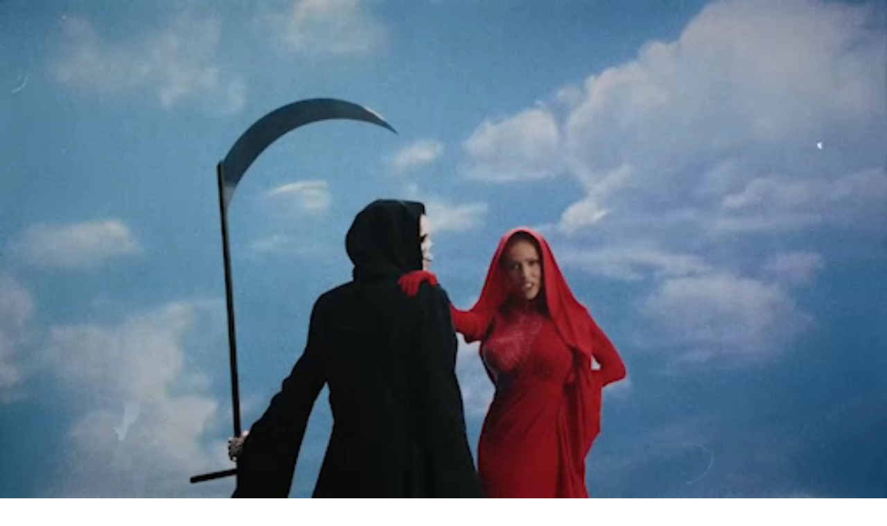

--- FILE ---
content_type: text/html; charset=UTF-8
request_url: https://edit.church/work/doja-cat-paint-the-town-red
body_size: 6502
content:
<!-- 
    CHURCH
    Design by Porto Rocha (https://portorocha.com)
    Development by Open Statement (https://openstatement.co)
 -->

<!DOCTYPE html>
<html lang="en">

<head>

    <meta charset="utf-8">
    <meta name="viewport" content="width=device-width,initial-scale=1.0">

    <title>DOJA CAT Paint The Town Red | Church</title>

    <meta name="description" content="Church is a congregation of globally-minded film editors who seek to bring creative visions to life, founded by Mah Ferraz.">

<meta name="robots" content="all">

    <link rel="canonical" href="https://edit.church/work/doja-cat-paint-the-town-red">
<meta content="Church" property="og:site_name">
<meta content="https://edit.church/work/doja-cat-paint-the-town-red" property="og:url">
<meta content="website" property="og:type">
<meta content="DOJA CAT Paint The Town Red | Church" property="og:title">
<meta content="Church is a congregation of globally-minded film editors who seek to bring creative visions to life, founded by Mah Ferraz." property="og:description">
<meta content="https://edit.church/media/site/f71f842cb8-1711121897/church-website-share-image-1200x630-crop.jpg" property="og:image">
<meta content="1200" property="og:image:width">
<meta content="630" property="og:image:height">
<script type="application/ld+json">{"@context":"https://schema.org","@graph":[{"@type":"WebSite","@id":"https://edit.church/#website","url":"https://edit.church","name":"Church","description":"Church is a congregation of globally-minded film editors who seek to bring creative visions to life, founded by Mah Ferraz."}]}</script>

    <script id="script-three" src="https://cdnjs.cloudflare.com/ajax/libs/three.js/r128/three.min.js"></script>
    <script src="https://cdn.jsdelivr.net/npm/ios-inner-height@1.1.1/dist/ios-inner-height.min.js"></script>


    <link rel="stylesheet" href="https://cdn.jsdelivr.net/npm/video.js@8.6.1/dist/video-js.min.css">
    <script id="script-videojs" src="https://cdn.jsdelivr.net/npm/video.js@8.6.1/dist/video.min.js"></script>

    <link rel="stylesheet" href="https://cdn.jsdelivr.net/npm/swiper@11/swiper-bundle.min.css" />
    <script src="https://cdn.jsdelivr.net/npm/swiper@11/swiper-bundle.min.js"></script>

    <title>Church | DOJA CAT Paint The Town Red</title>

    <!-- Google tag (gtag.js) -->
    <script async src="https://www.googletagmanager.com/gtag/js?id=G-MQVN58HPMR"></script>
    <script>
    window.dataLayer = window.dataLayer || [];

    function gtag() {
        dataLayer.push(arguments);
    }
    gtag('js', new Date());

    gtag('config', 'G-MQVN58HPMR');
    </script>


    <link href="https://edit.church/assets/css/tachyons.min.css" rel="stylesheet">
<link href="https://edit.church/assets/css/main.css" rel="stylesheet">


    <link rel="shortcut icon" type="image/png" href="https://edit.church/favicon.png">

    <!-- store project info -->
    <script>
    
    var videoPaths = ["https:\/\/edit.church\/media\/pages\/work\/coca-cola-x-rosalia\/088b6a7e79-1709417565\/coca-cola-x-rosalia-_llylm__1_1.mp4","https:\/\/edit.church\/media\/pages\/work\/calvin-klein-performance\/84b38302c9-1709335553\/calvin-klein-_performance.mp4","https:\/\/edit.church\/media\/pages\/work\/lil-nas-x-jesus-h-christ\/aba839fa8a-1713053731\/lil-nas-x-_j-christ__1_1_rev.mp4","https:\/\/edit.church\/media\/pages\/work\/the-sims-spark-something\/5a7e993fa5-1709422233\/the-sims_spark-something_2_1.mp4","https:\/\/edit.church\/media\/pages\/work\/spotify-top-hits\/7fa2fd9753-1709419037\/spotify-todays-hits_1.mp4","https:\/\/edit.church\/media\/pages\/work\/puma-x-fenty-rihanna\/28bbdc1b2c-1709418785\/fenty-rihanna_1.mp4","https:\/\/edit.church\/media\/pages\/work\/kfc-double-down\/21b6d63424-1709418802\/kfc-double-down_1.mp4","https:\/\/edit.church\/media\/pages\/work\/megan-thee-stallion-thot-shit\/b8ff9572ef-1709418876\/megan-thee-stallion-thot-shit_1.mp4","https:\/\/edit.church\/media\/pages\/work\/megan-thee-stallion-boa\/26060dc8cc-1715392344\/boa_snippet_v3_1.mp4","https:\/\/edit.church\/media\/pages\/work\/rosali-a-saoko\/5f1a21caf5-1709419966\/rosalia-saoko_1.mp4","https:\/\/edit.church\/media\/pages\/work\/tk-maxx\/3cd7fa24fa-1709420060\/tk-maxx-have-a-website_1.mp4","https:\/\/edit.church\/media\/pages\/work\/u-supermarket-the-fish\/1044c02d1b-1709420256\/u-christmas_1.mp4","https:\/\/edit.church\/media\/pages\/work\/boursobank-self-recommendation\/dcd17c9168-1717116157\/boursobank-the-bank-you-want-to-recommend-to-yourself_1.mp4","https:\/\/edit.church\/media\/pages\/work\/away-zig-zag\/8fb8febf8f-1709425527\/away-zig-zag_1.mp4","https:\/\/edit.church\/media\/pages\/work\/goodlife-fitfluencer\/f3b3da42f7-1709425546\/goodlife-fitfluencer_1.mp4","https:\/\/edit.church\/media\/pages\/work\/calvin-klein-heron-preston\/6715462d0c-1710830584\/snippets-armen-calvin-rev_1.mp4","https:\/\/edit.church\/media\/pages\/work\/whatsapp-naija-odyssey\/e88ef7c903-1709575750\/whatsapp-naija-odyssey_1.mp4","https:\/\/edit.church\/media\/pages\/work\/meta-x-rayban-the-art-of-downtime-with-coco-gauff\/7551f22efc-1719859422\/metaxrayban-coco-snippet_1.mp4","https:\/\/edit.church\/media\/pages\/work\/paradise\/898b6ad112-1709577754\/paradise-shortfilm_1.mp4"];
    var videoTexts = ["COCA COLA   Rosalia","CALVIN KLEIN   Performance","LIL NAS X   J Christ","THE SIMS   Spark Something","SPOTIFY   Top Hits","PUMA X FENTY   Rihanna","KFC   Double Down","MEGAN THEE STALLION   Thot Shit","MEGAN THEE STALLION   Boa","ROSAL\u00edA   Saoko","TK MAXX   Have A Website","U SUPERMARKET   The Fish","BOURSOBANK   Self Recommendation","AWAY   Zig Zag","GOODLIFE   Fitfluencer","CALVIN KLEIN   Heron Preston","WHATSAPP   Naija Odyssey","META X RAYBAN   The Art of Downtime with Coco Gauff","SHORTFILM   Paradise"];
    var videoLinks = ["https:\/\/edit.church\/work\/coca-cola-x-rosalia","https:\/\/edit.church\/work\/calvin-klein-performance","https:\/\/edit.church\/work\/lil-nas-x-jesus-h-christ","https:\/\/edit.church\/work\/the-sims-spark-something","https:\/\/edit.church\/work\/spotify-top-hits","https:\/\/edit.church\/work\/puma-x-fenty-rihanna","https:\/\/edit.church\/work\/kfc-double-down","https:\/\/edit.church\/work\/megan-thee-stallion-thot-shit","https:\/\/edit.church\/work\/megan-thee-stallion-boa","https:\/\/edit.church\/work\/rosali-a-saoko","https:\/\/edit.church\/work\/tk-maxx","https:\/\/edit.church\/work\/u-supermarket-the-fish","https:\/\/edit.church\/work\/boursobank-self-recommendation","https:\/\/edit.church\/work\/away-zig-zag","https:\/\/edit.church\/work\/goodlife-fitfluencer","https:\/\/edit.church\/work\/calvin-klein-heron-preston","https:\/\/edit.church\/work\/whatsapp-naija-odyssey","https:\/\/edit.church\/work\/meta-x-rayban-the-art-of-downtime-with-coco-gauff","https:\/\/edit.church\/work\/paradise"];
    var videoSizes = ["small","small","small","small","small","small","small","small","small","small","small","small","small","small","small","small","small","small","small"];
    </script>
    <!-- end of store project info -->

</head>

<body class="is-project">

    <!-- nav button -->
    <div class="nav-btn fixed">

        <div class="nav-btn_shape"></div>


        <!-- <svg class="open-menu is-link absolute" width="24" height="25" viewBox="0 0 24 25" fill="none"
            xmlns="http://www.w3.org/2000/svg">
            <rect x="5" y="18.5" width="1.6" height="10" rx="1" transform="rotate(-90 5 18.5)" fill="white" />
            <rect x="5" y="13.5" width="1.6" height="14" rx="1" transform="rotate(-90 5 13.5)" fill="white" />
            <rect x="5" y="8.5" width="1.6" height="14" rx="1" transform="rotate(-90 5 8.5)" fill="white" />
        </svg> -->

        <div class="burger-container absolute z-999 is-link db">
            <div id="menu-toggle" class="menu-toggle db">
                <span class="menu-toggle-bar menu-toggle-bar--top"></span>
                <span class="menu-toggle-bar menu-toggle-bar--middle"></span>
                <span class="menu-toggle-bar menu-toggle-bar--bottom"></span>
            </div>
        </div>


        <div class="nav-menu pv4 pv0-l">
            <nav class="white ph4 flex flex-column flex-row-l items-center justify-center">
                                <a class="mr4-l pb3 pb0-l is-link "
                                        href=" https://edit.church">Home                </a>
                                <a class="mr4-l pb3 pb0-l is-link "
                    aria-current="page"                    href=" https://edit.church/work">Work                </a>
                                <a class="mr4-l pb3 pb0-l is-link "
                                        href=" https://edit.church/editors">Editors                </a>
                                <a class="mr4-l pb3 pb0-l is-link "
                                        href=" https://edit.church/shop">Shop                </a>
                                <a class="mr4-l pb3 pb0-l is-link "
                                        href=" https://edit.church/about">About                </a>
                                <a class="mr4-l pb3 pb0-l is-link "
                                        href=" https://edit.church/contact">Contact                </a>
                
            </nav>

            <div class="close-menu db dn-l w-100 flex justify-center pt4 events-none">
                <svg width=" 46" height="45" viewBox="0 0 46 45" fill="none" xmlns="http://www.w3.org/2000/svg">
                    <rect x="1" y="0.5" width="44" height="44" rx="22" fill="black" />
                    <rect x="1" y="0.5" width="44" height="44" rx="22" stroke="#989CA6" />
                    <path d="M17 28.5L29 16.5" stroke="white" stroke-width="1.3" stroke-linecap="round" />
                    <path d="M29 28.5L17 16.5" stroke="white" stroke-width="1.3" stroke-linecap="round" />
                </svg>
            </div>


        </div>

    </div>
    <!-- end of nav button -->


    <main id="swup" class="transition-fade" data-template="template-project">


<!-- project -->
<section class="project relative">

    <!-- logo -->
    <div class="logo move-logo hide-interface">
        <a class="db" href="https://edit.church">

            <svg width="376" height="139" viewBox="0 0 376 139" fill="none" xmlns="http://www.w3.org/2000/svg">
                <path
                    d="M270.101 63.3147L240.708 14.4066C238.232 10.7154 239.161 9.1774 240.398 8.5622C241.945 7.63941 244.111 9.1774 246.586 12.561L279.383 55.3171C279.383 55.3171 279.693 55.6247 280.312 55.6247C282.787 55.6247 279.074 51.9335 280.93 49.1652C285.571 43.0132 301.661 51.9335 310.943 61.7767C323.938 74.3882 341.265 93.4593 359.829 104.84C364.161 107.609 366.945 105.148 370.658 107.301C382.106 114.068 368.802 129.756 358.901 129.448C347.453 130.371 339.718 120.528 332.601 112.53L308.158 83.001C305.683 79.925 303.517 78.6946 301.351 79.6174C300.114 80.2326 300.732 82.3858 301.351 83.3086C304.136 87.6149 306.92 92.2289 308.777 97.1505C321.153 126.987 301.661 138.061 274.742 125.757C258.034 118.067 243.802 103.302 234.829 88.2301C234.519 87.6149 234.21 87.3073 233.591 87.3073H221.834C221.215 87.3073 220.596 86.9997 220.287 86.3845C219.668 84.8465 216.574 72.235 216.264 70.697C215.646 68.5438 214.099 67.9286 212.242 67.9286C210.695 67.9286 209.458 68.8514 210.076 71.3122L217.811 106.994C218.087 108.249 217.193 108.532 216.264 108.532H191.512C190.544 108.532 190.064 108.356 189.965 107.301L188.464 82.518C188.155 78.2116 181.92 78.387 181.92 82.6934C181.611 89.1529 181.611 93.1517 178.517 98.996C171.091 113.761 130.559 116.222 125.299 98.996C124.371 95.9201 124.371 92.8441 124.99 90.0757C125.299 88.5377 126.138 86.0493 126.846 83.9238C127.332 82.4688 126.537 80.5402 124.68 79.925C122.876 79.4113 121.085 80.168 120.219 82.0935C118.836 85.1664 116.923 90.4479 116.326 92.2289C114.47 97.1505 112.613 102.072 112.613 106.686C112.304 109.147 113.542 110.992 114.779 112.838C116.017 114.991 116.017 117.76 115.089 120.22C113.232 125.142 107.972 128.525 102.403 129.756C90.955 132.524 78.5787 129.448 80.1257 114.991C80.7446 107.609 92.502 90.0757 96.2149 82.3858C97.1431 80.5402 95.2866 79.6174 94.049 79.6174C92.1926 79.6174 91.2644 80.8478 90.3361 81.7706C86.6233 85.7693 82.601 91.6137 77.0317 97.1505C61.5614 112.223 36.8089 131.294 16.3881 130.679C-17.956 129.141 12.6752 88.8453 25.0514 77.4642C38.6653 65.4679 52.898 54.7019 68.9871 49.1652C75.4846 47.012 88.4797 44.8588 84.7668 55.0095C81.9822 61.4691 74.5564 69.4666 68.0589 72.8502C65.5837 74.0806 60.6332 75.311 59.7049 73.4654C58.1579 70.0818 63.7272 66.3907 66.2025 63.9299C69.2965 61.4691 67.4401 60.2387 64.0366 61.4691C58.7767 63.6223 48.5663 72.8502 50.7322 78.387C52.5886 82.3858 62.799 80.8478 67.4401 78.6946C73.0094 76.2338 77.1833 73.5608 81.9822 67.9286C88.6746 60.0757 119.42 15.3294 121.586 12.561C124.061 9.1774 125.608 7.94701 127.465 8.8698C128.703 9.485 129.012 11.023 126.846 15.3294L106.425 54.0867C106.116 55.0095 106.735 55.6247 107.353 55.6247C107.972 55.6247 108.591 55.6247 109.519 54.3943C115.398 47.9348 120.349 46.7044 124.68 47.6272C131.487 49.1652 131.178 54.7019 129.94 58.0855C129.321 59.9311 130.559 61.7767 132.415 61.7767C133.653 61.7767 134.891 60.8539 135.2 59.9311L138.913 48.55C139.222 47.9348 139.841 47.6272 140.46 47.6272H155.93C156.858 47.6272 157.787 48.55 157.477 49.4728L152.527 75.311C152.217 76.5414 152.527 79.0022 155.311 79.0022C157.168 79.0022 158.715 77.7718 159.024 75.311L162.737 48.8576C162.737 48.2424 163.665 47.6272 164.284 47.6272H180.064C180.683 47.6272 181.302 48.2424 181.302 49.1652V58.9652C181.302 60.6539 182.654 62.0628 184.352 62.0812C185.921 62.0997 187.18 61.1799 187.18 59.0052L186.561 49.1621C186.561 48.2393 187.18 47.6241 188.109 47.6241H203.888C204.507 47.6241 205.126 48.2393 205.126 48.8545L206.363 54.6988C206.673 55.9292 208.529 55.9292 208.839 54.6988C210.076 49.7773 214.099 47.6241 218.74 47.6241C221.834 47.6241 225.237 48.2393 227.712 50.3925C228.641 51.0077 229.569 52.8533 230.497 51.9305C236.066 45.4709 246.277 46.7013 252.774 51.0077C256.178 53.1609 259.581 56.2368 261.747 59.6204C264.532 63.6192 267.935 70.694 265.769 73.1547C263.604 76.2307 256.487 74.3851 252.774 67.9256C252.156 66.6952 251.227 64.8496 250.609 63.9268C249.371 62.0812 246.896 60.8508 245.658 62.6964C244.73 63.9268 245.658 66.3876 246.277 67.9256C249.371 74.3851 255.559 78.9991 262.057 80.5371C278.146 83.9207 276.599 72.8471 270.101 63.3116V63.3147Z"
                    fill="#D4F70A" />
            </svg>
        </a>
    </div>
    <!-- end of logo -->


    <div class="video-overlay w-100 vh-100">

        <div class="video-wrapper w-100 h-100 absolute top-0 left-0 bg-black">

            <!-- video poster -->
            <div class="video-poster_wrapper events-none w-100 h-100 absolute top-0 left-0 z-3">
                <video muted autoplay loop playsinline class="video-poster events-none object-cover w-100 h-100">
                    <source src="https://edit.church/media/pages/work/doja-cat-paint-the-town-red/e6170eb0ac-1709417644/doja-cat-_paint-the-town-red__1_1.mp4" type="video/mp4" />
                </video>
            </div>
            <!-- end of video poster -->

            <video loop id="video-12" class="video-js z-2 vjs-default-skin w-100 h-100">
                <source src="https://player.vimeo.com/progressive_redirect/playback/904149676/rendition/1080p/file.mp4?loc=external&signature=e6659c18fd562371eb3f5e0636b467941312f80233c20911c299dd4b2e1d069f" type="video/mp4" />
            </video>
        </div>

        <!-- project controls -->
        <div class="project-controls hide-interface">

            <svg class="pause-icon absolute dn" width="25" height="25" viewBox="0 0 25 25" fill="none"
                xmlns="http://www.w3.org/2000/svg">
                <rect x="17.5" y="20.5" width="3" height="16" rx="1" transform="rotate(-180 17.5 20.5)" fill="black" />
                <rect x="10.5" y="20.5" width="3" height="16" rx="1" transform="rotate(-180 10.5 20.5)" fill="black" />
            </svg>

            <svg class="play-icon absolute" width="25" height="25" viewBox="0 0 25 25" fill="none"
                xmlns="http://www.w3.org/2000/svg">
                <path
                    d="M19.1161 11.6483L9.0241 5.43791C8.35783 5.02789 7.5 5.50724 7.5 6.28956L7.5 18.7104C7.5 19.4928 8.35783 19.9721 9.0241 19.5621L19.1161 13.3517C19.7506 12.9612 19.7506 12.0388 19.1161 11.6483Z"
                    fill="black" />
            </svg>

            <svg class="progress-control absolute dn" width="45" height="45" viewBox="0 0 45 45" fill="none"
                xmlns="http://www.w3.org/2000/svg">
                <rect width="45" height="45" rx="22.5" />
                <path d="M19.5 18.5L15.5 22.5L19.5 26.5" stroke="black" stroke-width="2" stroke-linecap="round"
                    stroke-linejoin="round" />
                <path d="M25.5 18.5L29.5 22.5L25.5 26.5" stroke="black" stroke-width="2" stroke-linecap="round"
                    stroke-linejoin="round" />
            </svg>


        </div>
        <!-- end of project controls -->

        <!-- sound controls -->
        <div class="sound-controls is-link hide-interface relative">

            <div class="project-btn_shape"></div>


            <div class="wave-container">
                <div class="wave wave1"></div>
                <div class="wave wave2"></div>
                <div class="wave wave3"></div>
                <div class="wave wave4"></div>
            </div>
        </div>
        <!-- end of sound controls -->

        <!-- project close -->
                <div class="project-close is-link db hide-interface relative">

            <a href="https://edit.church" class="project-btn_shape"></a>


            <svg class="events-none" width="25" height="25" viewBox="0 0 25 25" fill="none"
                xmlns="http://www.w3.org/2000/svg">
                <path d="M6.5 18.5L18.5 6.5" stroke="black" stroke-width="2" stroke-linecap="round" />
                <path d="M18.5 18.5L6.5 6.5" stroke="black" stroke-width="2" stroke-linecap="round" />
            </svg>
        </div>
        <!-- end of project close -->

        <!-- project details -->
        <div class="absolute w-100 ph3 pv2 left-0 bottom-0 bg--yellow flex hide-interface z-999">
            <div class="flex flex-column flex-row-l w-50 w-80-l">
                <h1 class="ttu w-100 w-50-l mv1-l">Doja Cat</h1>
                <h2 class="w-100 w-50-l mv1-l">Paint The Town Red</h2>
            </div>
            <h3 class="w-50 w-20-l mv1-l tr ml-auto is-underline w-fit"><a
                    href="https://edit.church/editors/mah-ferraz">Mah Ferraz</a>
            </h3>
        </div>
        <!-- end of project details -->
    </div>



</section>
<!-- end of project -->

<!-- credits -->
<section class="project-credits">
    <h3 class="ttu h-100px flex items-center w-100 justify-center">Credits</h3>

    <div>
                <!-- If there is a link, render an <a> element -->
        <a href="https://edit.church/editors"
            class="project-credit bt br--black flex flex-column flex-row-l w-100 pv3 pv2-l">
            <p class="ttu w-40-l pl3 mb1 mb0-l">Editor</p>
            <p class="w-60-l ml3 ml0-l is-underline w-fit">Mah Ferraz</p>
        </a>
                <!-- If there is no link, render a <div> element -->
        <div class="project-credit bt br--black flex flex-column flex-row-l w-100 pv3 pv2-l">
            <p class="ttu w-40-l pl3 mb1 mb0-l">Director</p>
            <p class="w-60-l pr3-l pl3 pl0-l">Doja Cat and Nina McNeely</p>
        </div>
                <!-- If there is no link, render a <div> element -->
        <div class="project-credit bt br--black flex flex-column flex-row-l w-100 pv3 pv2-l">
            <p class="ttu w-40-l pl3 mb1 mb0-l">Cinematographer</p>
            <p class="w-60-l pr3-l pl3 pl0-l">Tehillah de Castro</p>
        </div>
                <!-- If there is no link, render a <div> element -->
        <div class="project-credit bt br--black flex flex-column flex-row-l w-100 pv3 pv2-l">
            <p class="ttu w-40-l pl3 mb1 mb0-l">Production Company</p>
            <p class="w-60-l pr3-l pl3 pl0-l">Freenjoy</p>
        </div>
            </div>
</section>
<!-- end of credits -->

<!-- overlay -->
<div class="hover-overlay">
</div>
<!-- end of overlay -->


</main>


<!-- circle cursor -->
<div id="circle-cursor"></div>
<!-- end of circle cursor -->

<script src="https://unpkg.com/swup@4"></script>
<script src="https://unpkg.com/@swup/body-class-plugin@3"></script>

<script src="https://edit.church/assets/js/index.js"></script>
<script defer src="https://static.cloudflareinsights.com/beacon.min.js/vcd15cbe7772f49c399c6a5babf22c1241717689176015" integrity="sha512-ZpsOmlRQV6y907TI0dKBHq9Md29nnaEIPlkf84rnaERnq6zvWvPUqr2ft8M1aS28oN72PdrCzSjY4U6VaAw1EQ==" data-cf-beacon='{"version":"2024.11.0","token":"6afef5e84787499eaef0184e3bbe23ec","r":1,"server_timing":{"name":{"cfCacheStatus":true,"cfEdge":true,"cfExtPri":true,"cfL4":true,"cfOrigin":true,"cfSpeedBrain":true},"location_startswith":null}}' crossorigin="anonymous"></script>
</body>

</html>

--- FILE ---
content_type: text/css
request_url: https://edit.church/assets/css/tachyons.min.css
body_size: 15199
content:
/*! TACHYONS v4.12.0 | http://tachyons.io */
/*! normalize.css v8.0.0 | MIT License | github.com/necolas/normalize.css */
html {
  line-height: 1.15;
  -webkit-text-size-adjust: 100%;
}
body {
  margin: 0;
}
h1 {
  font-size: 2em;
  margin: 0.67em 0;
}
hr {
  box-sizing: content-box;
  height: 0;
  overflow: visible;
}
pre {
  font-family: monospace, monospace;
  font-size: 1em;
}
a {
  background-color: transparent;
}
abbr[title] {
  border-bottom: none;
  text-decoration: underline;
  -webkit-text-decoration: underline dotted;
  text-decoration: underline dotted;
}
b,
strong {
  font-weight: bolder;
}
code,
kbd,
samp {
  font-family: monospace, monospace;
  font-size: 1em;
}
small {
  font-size: 80%;
}
sub,
sup {
  font-size: 75%;
  line-height: 0;
  position: relative;
  vertical-align: baseline;
}
sub {
  bottom: -0.25em;
}
sup {
  top: -0.5em;
}
img {
  border-style: none;
}
button,
input,
optgroup,
select,
textarea {
  font-family: inherit;
  font-size: 100%;
  line-height: 1.15;
  margin: 0;
}
button,
input {
  overflow: visible;
}
button,
select {
  text-transform: none;
}
[type="button"],
[type="reset"],
[type="submit"],
button {
  -webkit-appearance: button;
}
[type="button"]::-moz-focus-inner,
[type="reset"]::-moz-focus-inner,
[type="submit"]::-moz-focus-inner,
button::-moz-focus-inner {
  border-style: none;
  padding: 0;
}
[type="button"]:-moz-focusring,
[type="reset"]:-moz-focusring,
[type="submit"]:-moz-focusring,
button:-moz-focusring {
  outline: 1px dotted ButtonText;
}
fieldset {
  padding: 0.35em 0.75em 0.625em;
}
legend {
  box-sizing: border-box;
  color: inherit;
  display: table;
  max-width: 100%;
  padding: 0;
  white-space: normal;
}
progress {
  vertical-align: baseline;
}
textarea {
  overflow: auto;
}
[type="checkbox"],
[type="radio"] {
  box-sizing: border-box;
  padding: 0;
}
[type="number"]::-webkit-inner-spin-button,
[type="number"]::-webkit-outer-spin-button {
  height: auto;
}
[type="search"] {
  -webkit-appearance: textfield;
  outline-offset: -2px;
}
[type="search"]::-webkit-search-decoration {
  -webkit-appearance: none;
}
::-webkit-file-upload-button {
  -webkit-appearance: button;
  font: inherit;
}
details {
  display: block;
}
summary {
  display: list-item;
}
[hidden],
template {
  display: none;
}
.border-box,
a,
article,
aside,
blockquote,
body,
code,
dd,
div,
dl,
dt,
fieldset,
figcaption,
figure,
footer,
form,
h1,
h2,
h3,
h4,
h5,
h6,
header,
html,
input[type="email"],
input[type="number"],
input[type="password"],
input[type="tel"],
input[type="text"],
input[type="url"],
legend,
li,
main,
nav,
ol,
p,
pre,
section,
table,
td,
textarea,
th,
tr,
ul {
  box-sizing: border-box;
}
.aspect-ratio {
  height: 0;
  position: relative;
}
.aspect-ratio--16x9 {
  padding-bottom: 56.25%;
}
.aspect-ratio--9x16 {
  padding-bottom: 177.77%;
}
.aspect-ratio--4x3 {
  padding-bottom: 75%;
}
.aspect-ratio--3x4 {
  padding-bottom: 133.33%;
}
.aspect-ratio--6x4 {
  padding-bottom: 66.6%;
}
.aspect-ratio--4x6 {
  padding-bottom: 150%;
}
.aspect-ratio--8x5 {
  padding-bottom: 62.5%;
}
.aspect-ratio--5x8 {
  padding-bottom: 160%;
}
.aspect-ratio--7x5 {
  padding-bottom: 71.42%;
}
.aspect-ratio--5x7 {
  padding-bottom: 140%;
}
.aspect-ratio--1x1 {
  padding-bottom: 100%;
}
.aspect-ratio--object {
  position: absolute;
  top: 0;
  right: 0;
  bottom: 0;
  left: 0;
  width: 100%;
  height: 100%;
  z-index: 100;
}
.cover {
  background-size: cover !important;
}
.contain {
  background-size: contain !important;
}
.bg-center {
  background-position: 50%;
}
.bg-center,
.bg-top {
  background-repeat: no-repeat;
}
.bg-top {
  background-position: top;
}
.bg-right {
  background-position: 100%;
}
.bg-bottom,
.bg-right {
  background-repeat: no-repeat;
}
.bg-bottom {
  background-position: bottom;
}
.bg-left {
  background-repeat: no-repeat;
  background-position: 0;
}
.outline {
  outline: 1px solid;
}
.outline-transparent {
  outline: 1px solid transparent;
}
.outline-0 {
  outline: 0;
}
.ba {
  border-style: solid;
  border-width: 1px;
}
.bt {
  border-top-style: solid;
  border-top-width: 1px;
}
.br {
  border-right-style: solid;
  border-right-width: 1px;
}
.bb {
  border-bottom-style: solid;
  border-bottom-width: 1px;
}
.bl {
  border-left-style: solid;
  border-left-width: 1px;
}
.bn {
  border-style: none;
  border-width: 0;
}
.b--black {
  border-color: #000;
}
.b--near-black {
  border-color: #111;
}
.b--dark-gray {
  border-color: #333;
}
.b--mid-gray {
  border-color: #555;
}
.b--gray {
  border-color: #777;
}
.b--silver {
  border-color: #999;
}
.b--light-silver {
  border-color: #aaa;
}
.b--moon-gray {
  border-color: #ccc;
}
.b--light-gray {
  border-color: #eee;
}
.b--near-white {
  border-color: #f4f4f4;
}
.b--white {
  border-color: #fff;
}
.b--white-90 {
  border-color: hsla(0, 0%, 100%, 0.9);
}
.b--white-80 {
  border-color: hsla(0, 0%, 100%, 0.8);
}
.b--white-70 {
  border-color: hsla(0, 0%, 100%, 0.7);
}
.b--white-60 {
  border-color: hsla(0, 0%, 100%, 0.6);
}
.b--white-50 {
  border-color: hsla(0, 0%, 100%, 0.5);
}
.b--white-40 {
  border-color: hsla(0, 0%, 100%, 0.4);
}
.b--white-30 {
  border-color: hsla(0, 0%, 100%, 0.3);
}
.b--white-20 {
  border-color: hsla(0, 0%, 100%, 0.2);
}
.b--white-10 {
  border-color: hsla(0, 0%, 100%, 0.1);
}
.b--white-05 {
  border-color: hsla(0, 0%, 100%, 0.05);
}
.b--white-025 {
  border-color: hsla(0, 0%, 100%, 0.025);
}
.b--white-0125 {
  border-color: hsla(0, 0%, 100%, 0.0125);
}
.b--black-90 {
  border-color: rgba(0, 0, 0, 0.9);
}
.b--black-80 {
  border-color: rgba(0, 0, 0, 0.8);
}
.b--black-70 {
  border-color: rgba(0, 0, 0, 0.7);
}
.b--black-60 {
  border-color: rgba(0, 0, 0, 0.6);
}
.b--black-50 {
  border-color: rgba(0, 0, 0, 0.5);
}
.b--black-40 {
  border-color: rgba(0, 0, 0, 0.4);
}
.b--black-30 {
  border-color: rgba(0, 0, 0, 0.3);
}
.b--black-20 {
  border-color: rgba(0, 0, 0, 0.2);
}
.b--black-10 {
  border-color: rgba(0, 0, 0, 0.1);
}
.b--black-05 {
  border-color: rgba(0, 0, 0, 0.05);
}
.b--black-025 {
  border-color: rgba(0, 0, 0, 0.025);
}
.b--black-0125 {
  border-color: rgba(0, 0, 0, 0.0125);
}
.b--dark-red {
  border-color: #e7040f;
}
.b--red {
  border-color: #ff4136;
}
.b--light-red {
  border-color: #ff725c;
}
.b--orange {
  border-color: #ff6300;
}
.b--gold {
  border-color: #ffb700;
}
.b--yellow {
  border-color: gold;
}
.b--light-yellow {
  border-color: #fbf1a9;
}
.b--purple {
  border-color: #5e2ca5;
}
.b--light-purple {
  border-color: #a463f2;
}
.b--dark-pink {
  border-color: #d5008f;
}
.b--hot-pink {
  border-color: #ff41b4;
}
.b--pink {
  border-color: #ff80cc;
}
.b--light-pink {
  border-color: #ffa3d7;
}
.b--dark-green {
  border-color: #137752;
}
.b--green {
  border-color: #19a974;
}
.b--light-green {
  border-color: #9eebcf;
}
.b--navy {
  border-color: #001b44;
}
.b--dark-blue {
  border-color: #00449e;
}
.b--blue {
  border-color: #357edd;
}
.b--light-blue {
  border-color: #96ccff;
}
.b--lightest-blue {
  border-color: #cdecff;
}
.b--washed-blue {
  border-color: #f6fffe;
}
.b--washed-green {
  border-color: #e8fdf5;
}
.b--washed-yellow {
  border-color: #fffceb;
}
.b--washed-red {
  border-color: #ffdfdf;
}
.b--transparent {
  border-color: transparent;
}
.b--inherit {
  border-color: inherit;
}
.b--initial {
  border-color: initial;
}
.b--unset {
  border-color: unset;
}
.br0 {
  border-radius: 0;
}
.br1 {
  border-radius: 0.125rem;
}
.br2 {
  border-radius: 0.25rem;
}
.br3 {
  border-radius: 0.5rem;
}
.br4 {
  border-radius: 1rem;
}
.br-100 {
  border-radius: 100%;
}
.br-pill {
  border-radius: 9999px;
}
.br--bottom {
  border-top-left-radius: 0;
  border-top-right-radius: 0;
}
.br--top {
  border-bottom-right-radius: 0;
}
.br--right,
.br--top {
  border-bottom-left-radius: 0;
}
.br--right {
  border-top-left-radius: 0;
}
.br--left {
  border-top-right-radius: 0;
  border-bottom-right-radius: 0;
}
.br-inherit {
  border-radius: inherit;
}
.br-initial {
  border-radius: initial;
}
.br-unset {
  border-radius: unset;
}
.b--dotted {
  border-style: dotted;
}
.b--dashed {
  border-style: dashed;
}
.b--solid {
  border-style: solid;
}
.b--none {
  border-style: none;
}
.bw0 {
  border-width: 0;
}
.bw1 {
  border-width: 0.125rem;
}
.bw2 {
  border-width: 0.25rem;
}
.bw3 {
  border-width: 0.5rem;
}
.bw4 {
  border-width: 1rem;
}
.bw5 {
  border-width: 2rem;
}
.bt-0 {
  border-top-width: 0;
}
.br-0 {
  border-right-width: 0;
}
.bb-0 {
  border-bottom-width: 0;
}
.bl-0 {
  border-left-width: 0;
}
.shadow-1 {
  box-shadow: 0 0 4px 2px rgba(0, 0, 0, 0.2);
}
.shadow-2 {
  box-shadow: 0 0 8px 2px rgba(0, 0, 0, 0.2);
}
.shadow-3 {
  box-shadow: 2px 2px 4px 2px rgba(0, 0, 0, 0.2);
}
.shadow-4 {
  box-shadow: 2px 2px 8px 0 rgba(0, 0, 0, 0.2);
}
.shadow-5 {
  box-shadow: 4px 4px 8px 0 rgba(0, 0, 0, 0.2);
}
.pre {
  overflow-x: auto;
  overflow-y: hidden;
  overflow: scroll;
}
.top-0 {
  top: 0;
}
.right-0 {
  right: 0;
}
.bottom-0 {
  bottom: 0;
}
.left-0 {
  left: 0;
}
.top-1 {
  top: 1rem;
}
.right-1 {
  right: 1rem;
}
.bottom-1 {
  bottom: 1rem;
}
.left-1 {
  left: 1rem;
}
.top-2 {
  top: 2rem;
}
.right-2 {
  right: 2rem;
}
.bottom-2 {
  bottom: 2rem;
}
.left-2 {
  left: 2rem;
}
.top--1 {
  top: -1rem;
}
.right--1 {
  right: -1rem;
}
.bottom--1 {
  bottom: -1rem;
}
.left--1 {
  left: -1rem;
}
.top--2 {
  top: -2rem;
}
.right--2 {
  right: -2rem;
}
.bottom--2 {
  bottom: -2rem;
}
.left--2 {
  left: -2rem;
}
.absolute--fill {
  top: 0;
  right: 0;
  bottom: 0;
  left: 0;
}
.cf:after,
.cf:before {
  content: " ";
  display: table;
}
.cf:after {
  clear: both;
}
.cf {
  *zoom: 1;
}
.cl {
  clear: left;
}
.cr {
  clear: right;
}
.cb {
  clear: both;
}
.cn {
  clear: none;
}
.dn {
  display: none;
}
.di {
  display: inline;
}
.db {
  display: block;
}
.dib {
  display: inline-block;
}
.dit {
  display: inline-table;
}
.dt {
  display: table;
}
.dtc {
  display: table-cell;
}
.dt-row {
  display: table-row;
}
.dt-row-group {
  display: table-row-group;
}
.dt-column {
  display: table-column;
}
.dt-column-group {
  display: table-column-group;
}
.dt--fixed {
  table-layout: fixed;
  width: 100%;
}
.flex {
  display: flex;
}
.inline-flex {
  display: inline-flex;
}
.flex-auto {
  flex: 1 1 auto;
  min-width: 0;
  min-height: 0;
}
.flex-none {
  flex: none;
}
.flex-column {
  flex-direction: column;
}
.flex-row {
  flex-direction: row;
}
.flex-wrap {
  flex-wrap: wrap;
}
.flex-nowrap {
  flex-wrap: nowrap;
}
.flex-wrap-reverse {
  flex-wrap: wrap-reverse;
}
.flex-column-reverse {
  flex-direction: column-reverse;
}
.flex-row-reverse {
  flex-direction: row-reverse;
}
.items-start {
  align-items: flex-start;
}
.items-end {
  align-items: flex-end;
}
.items-center {
  align-items: center;
}
.items-baseline {
  align-items: baseline;
}
.items-stretch {
  align-items: stretch;
}
.self-start {
  align-self: flex-start;
}
.self-end {
  align-self: flex-end;
}
.self-center {
  align-self: center;
}
.self-baseline {
  align-self: baseline;
}
.self-stretch {
  align-self: stretch;
}
.justify-start {
  justify-content: flex-start;
}
.justify-end {
  justify-content: flex-end;
}
.justify-center {
  justify-content: center;
}
.justify-between {
  justify-content: space-between;
}
.justify-around {
  justify-content: space-around;
}
.content-start {
  align-content: flex-start;
}
.content-end {
  align-content: flex-end;
}
.content-center {
  align-content: center;
}
.content-between {
  align-content: space-between;
}
.content-around {
  align-content: space-around;
}
.content-stretch {
  align-content: stretch;
}
.order-0 {
  order: 0;
}
.order-1 {
  order: 1;
}
.order-2 {
  order: 2;
}
.order-3 {
  order: 3;
}
.order-4 {
  order: 4;
}
.order-5 {
  order: 5;
}
.order-6 {
  order: 6;
}
.order-7 {
  order: 7;
}
.order-8 {
  order: 8;
}
.order-last {
  order: 99999;
}
.flex-grow-0 {
  flex-grow: 0;
}
.flex-grow-1 {
  flex-grow: 1;
}
.flex-shrink-0 {
  flex-shrink: 0;
}
.flex-shrink-1 {
  flex-shrink: 1;
}
.fl {
  float: left;
}
.fl,
.fr {
  _display: inline;
}
.fr {
  float: right;
}
.fn {
  float: none;
}
.sans-serif {
  font-family: -apple-system, BlinkMacSystemFont, avenir next, avenir,
    helvetica neue, helvetica, ubuntu, roboto, noto, segoe ui, arial, sans-serif;
}
.serif {
  font-family: georgia, times, serif;
}
.system-sans-serif {
  font-family: sans-serif;
}
.system-serif {
  font-family: serif;
}
.code,
code {
  font-family: Consolas, monaco, monospace;
}
.courier {
  font-family: Courier Next, courier, monospace;
}
.helvetica {
  font-family: helvetica neue, helvetica, sans-serif;
}
.avenir {
  font-family: avenir next, avenir, sans-serif;
}
.athelas {
  font-family: athelas, georgia, serif;
}
.georgia {
  font-family: georgia, serif;
}
.times {
  font-family: times, serif;
}
.bodoni {
  font-family: Bodoni MT, serif;
}
.calisto {
  font-family: Calisto MT, serif;
}
.garamond {
  font-family: garamond, serif;
}
.baskerville {
  font-family: baskerville, serif;
}
.i {
  font-style: italic;
}
.fs-normal {
  font-style: normal;
}
.normal {
  font-weight: 400;
}
.b {
  font-weight: 700;
}
.fw1 {
  font-weight: 100;
}
.fw2 {
  font-weight: 200;
}
.fw3 {
  font-weight: 300;
}
.fw4 {
  font-weight: 400;
}
.fw5 {
  font-weight: 500;
}
.fw6 {
  font-weight: 600;
}
.fw7 {
  font-weight: 700;
}
.fw8 {
  font-weight: 800;
}
.fw9 {
  font-weight: 900;
}
.input-reset {
  -webkit-appearance: none;
  -moz-appearance: none;
}
.button-reset::-moz-focus-inner,
.input-reset::-moz-focus-inner {
  border: 0;
  padding: 0;
}
.h1 {
  height: 1rem;
}
.h2 {
  height: 2rem;
}
.h3 {
  height: 4rem;
}
.h4 {
  height: 8rem;
}
.h5 {
  height: 16rem;
}
.h-25 {
  height: 25%;
}
.h-50 {
  height: 50%;
}
.h-75 {
  height: 75%;
}
.h-100 {
  height: 100%;
}
.min-h-100 {
  min-height: 100%;
}
.vh-25 {
  height: 25vh;
}
.vh-50 {
  height: 50vh;
}
.vh-75 {
  height: 75vh;
}
.vh-100 {
  height: 100vh;
}
.min-vh-100 {
  min-height: 100vh;
}
.h-auto {
  height: auto;
}
.h-inherit {
  height: inherit;
}
.tracked {
  letter-spacing: 0.1em;
}
.tracked-tight {
  letter-spacing: -0.05em;
}
.tracked-mega {
  letter-spacing: 0.25em;
}
.lh-solid {
  line-height: 1;
}
.lh-title {
  line-height: 1.25;
}
.lh-copy {
  line-height: 1.5;
}
.link {
  text-decoration: none;
}
.link,
.link:active,
.link:focus,
.link:hover,
.link:link,
.link:visited {
  transition: color 0.15s ease-in;
}
.link:focus {
  outline: 1px dotted currentColor;
}
.list {
  list-style-type: none;
}
.mw-100 {
  max-width: 100%;
}
.mw1 {
  max-width: 1rem;
}
.mw2 {
  max-width: 2rem;
}
.mw3 {
  max-width: 4rem;
}
.mw4 {
  max-width: 8rem;
}
.mw5 {
  max-width: 16rem;
}
.mw6 {
  max-width: 32rem;
}
.mw7 {
  max-width: 48rem;
}
.mw8 {
  max-width: 64rem;
}
.mw9 {
  max-width: 96rem;
}
.mw-none {
  max-width: none;
}
.w1 {
  width: 1rem;
}
.w2 {
  width: 2rem;
}
.w3 {
  width: 4rem;
}
.w4 {
  width: 8rem;
}
.w5 {
  width: 16rem;
}
.w-10 {
  width: 10%;
}
.w-20 {
  width: 20%;
}
.w-25 {
  width: 25%;
}
.w-30 {
  width: 30%;
}
.w-33 {
  width: 33%;
}
.w-34 {
  width: 34%;
}
.w-40 {
  width: 40%;
}
.w-50 {
  width: 50%;
}
.w-60 {
  width: 60%;
}
.w-70 {
  width: 70%;
}
.w-75 {
  width: 75%;
}
.w-80 {
  width: 80%;
}
.w-90 {
  width: 90%;
}
.w-100 {
  width: 100%;
}
.w-third {
  width: 33.33333%;
}
.w-two-thirds {
  width: 66.66667%;
}
.w-auto {
  width: auto;
}
.overflow-visible {
  overflow: visible;
}
.overflow-hidden {
  overflow: hidden;
}
.overflow-scroll {
  overflow: scroll;
}
.overflow-auto {
  overflow: auto;
}
.overflow-x-visible {
  overflow-x: visible;
}
.overflow-x-hidden {
  overflow-x: hidden;
}
.overflow-x-scroll {
  overflow-x: scroll;
}
.overflow-x-auto {
  overflow-x: auto;
}
.overflow-y-visible {
  overflow-y: visible;
}
.overflow-y-hidden {
  overflow-y: hidden;
}
.overflow-y-scroll {
  overflow-y: scroll;
}
.overflow-y-auto {
  overflow-y: auto;
}
.static {
  position: static;
}
.relative {
  position: relative;
}
.absolute {
  position: absolute;
}
.fixed {
  position: fixed;
}
.o-100 {
  opacity: 1;
}
.o-90 {
  opacity: 0.9;
}
.o-80 {
  opacity: 0.8;
}
.o-70 {
  opacity: 0.7;
}
.o-60 {
  opacity: 0.6;
}
.o-50 {
  opacity: 0.5;
}
.o-40 {
  opacity: 0.4;
}
.o-30 {
  opacity: 0.3;
}
.o-20 {
  opacity: 0.2;
}
.o-10 {
  opacity: 0.1;
}
.o-05 {
  opacity: 0.05;
}
.o-025 {
  opacity: 0.025;
}
.o-0 {
  opacity: 0;
}
.rotate-45 {
  -webkit-transform: rotate(45deg);
  transform: rotate(45deg);
}
.rotate-90 {
  -webkit-transform: rotate(90deg);
  transform: rotate(90deg);
}
.rotate-135 {
  -webkit-transform: rotate(135deg);
  transform: rotate(135deg);
}
.rotate-180 {
  -webkit-transform: rotate(180deg);
  transform: rotate(180deg);
}
.rotate-225 {
  -webkit-transform: rotate(225deg);
  transform: rotate(225deg);
}
.rotate-270 {
  -webkit-transform: rotate(270deg);
  transform: rotate(270deg);
}
.rotate-315 {
  -webkit-transform: rotate(315deg);
  transform: rotate(315deg);
}
.black-90 {
  color: rgba(0, 0, 0, 0.9);
}
.black-80 {
  color: rgba(0, 0, 0, 0.8);
}
.black-70 {
  color: rgba(0, 0, 0, 0.7);
}
.black-60 {
  color: rgba(0, 0, 0, 0.6);
}
.black-50 {
  color: rgba(0, 0, 0, 0.5);
}
.black-40 {
  color: rgba(0, 0, 0, 0.4);
}
.black-30 {
  color: rgba(0, 0, 0, 0.3);
}
.black-20 {
  color: rgba(0, 0, 0, 0.2);
}
.black-10 {
  color: rgba(0, 0, 0, 0.1);
}
.black-05 {
  color: rgba(0, 0, 0, 0.05);
}
.white-90 {
  color: hsla(0, 0%, 100%, 0.9);
}
.white-80 {
  color: hsla(0, 0%, 100%, 0.8);
}
.white-70 {
  color: hsla(0, 0%, 100%, 0.7);
}
.white-60 {
  color: hsla(0, 0%, 100%, 0.6);
}
.white-50 {
  color: hsla(0, 0%, 100%, 0.5);
}
.white-40 {
  color: hsla(0, 0%, 100%, 0.4);
}
.white-30 {
  color: hsla(0, 0%, 100%, 0.3);
}
.white-20 {
  color: hsla(0, 0%, 100%, 0.2);
}
.white-10 {
  color: hsla(0, 0%, 100%, 0.1);
}
.black {
  color: #000;
}
.near-black {
  color: #111;
}
.dark-gray {
  color: #333;
}
.mid-gray {
  color: #555;
}
.gray {
  color: #777;
}
.silver {
  color: #999;
}
.light-silver {
  color: #aaa;
}
.moon-gray {
  color: #ccc;
}
.light-gray {
  color: #eee;
}
.near-white {
  color: #f4f4f4;
}
.white {
  color: #fff;
}
.dark-red {
  color: #e7040f;
}
.red {
  color: #ff4136;
}
.light-red {
  color: #ff725c;
}
.orange {
  color: #ff6300;
}
.gold {
  color: #ffb700;
}
.yellow {
  color: gold;
}
.light-yellow {
  color: #fbf1a9;
}
.purple {
  color: #5e2ca5;
}
.light-purple {
  color: #a463f2;
}
.dark-pink {
  color: #d5008f;
}
.hot-pink {
  color: #ff41b4;
}
.pink {
  color: #ff80cc;
}
.light-pink {
  color: #ffa3d7;
}
.dark-green {
  color: #137752;
}
.green {
  color: #19a974;
}
.light-green {
  color: #9eebcf;
}
.navy {
  color: #001b44;
}
.dark-blue {
  color: #00449e;
}
.blue {
  color: #357edd;
}
.light-blue {
  color: #96ccff;
}
.lightest-blue {
  color: #cdecff;
}
.washed-blue {
  color: #f6fffe;
}
.washed-green {
  color: #e8fdf5;
}
.washed-yellow {
  color: #fffceb;
}
.washed-red {
  color: #ffdfdf;
}
.color-inherit {
  color: inherit;
}
.bg-black-90 {
  background-color: rgba(0, 0, 0, 0.9);
}
.bg-black-80 {
  background-color: rgba(0, 0, 0, 0.8);
}
.bg-black-70 {
  background-color: rgba(0, 0, 0, 0.7);
}
.bg-black-60 {
  background-color: rgba(0, 0, 0, 0.6);
}
.bg-black-50 {
  background-color: rgba(0, 0, 0, 0.5);
}
.bg-black-40 {
  background-color: rgba(0, 0, 0, 0.4);
}
.bg-black-30 {
  background-color: rgba(0, 0, 0, 0.3);
}
.bg-black-20 {
  background-color: rgba(0, 0, 0, 0.2);
}
.bg-black-10 {
  background-color: rgba(0, 0, 0, 0.1);
}
.bg-black-05 {
  background-color: rgba(0, 0, 0, 0.05);
}
.bg-white-90 {
  background-color: hsla(0, 0%, 100%, 0.9);
}
.bg-white-80 {
  background-color: hsla(0, 0%, 100%, 0.8);
}
.bg-white-70 {
  background-color: hsla(0, 0%, 100%, 0.7);
}
.bg-white-60 {
  background-color: hsla(0, 0%, 100%, 0.6);
}
.bg-white-50 {
  background-color: hsla(0, 0%, 100%, 0.5);
}
.bg-white-40 {
  background-color: hsla(0, 0%, 100%, 0.4);
}
.bg-white-30 {
  background-color: hsla(0, 0%, 100%, 0.3);
}
.bg-white-20 {
  background-color: hsla(0, 0%, 100%, 0.2);
}
.bg-white-10 {
  background-color: hsla(0, 0%, 100%, 0.1);
}
.bg-black {
  background-color: #000;
}
.bg-near-black {
  background-color: #111;
}
.bg-dark-gray {
  background-color: #333;
}
.bg-mid-gray {
  background-color: #555;
}
.bg-gray {
  background-color: #777;
}
.bg-silver {
  background-color: #999;
}
.bg-light-silver {
  background-color: #aaa;
}
.bg-moon-gray {
  background-color: #ccc;
}
.bg-light-gray {
  background-color: #eee;
}
.bg-near-white {
  background-color: #f4f4f4;
}
.bg-white {
  background-color: #fff;
}
.bg-transparent {
  background-color: transparent;
}
.bg-dark-red {
  background-color: #e7040f;
}
.bg-red {
  background-color: #ff4136;
}
.bg-light-red {
  background-color: #ff725c;
}
.bg-orange {
  background-color: #ff6300;
}
.bg-gold {
  background-color: #ffb700;
}
.bg-yellow {
  background-color: gold;
}
.bg-light-yellow {
  background-color: #fbf1a9;
}
.bg-purple {
  background-color: #5e2ca5;
}
.bg-light-purple {
  background-color: #a463f2;
}
.bg-dark-pink {
  background-color: #d5008f;
}
.bg-hot-pink {
  background-color: #ff41b4;
}
.bg-pink {
  background-color: #ff80cc;
}
.bg-light-pink {
  background-color: #ffa3d7;
}
.bg-dark-green {
  background-color: #137752;
}
.bg-green {
  background-color: #19a974;
}
.bg-light-green {
  background-color: #9eebcf;
}
.bg-navy {
  background-color: #001b44;
}
.bg-dark-blue {
  background-color: #00449e;
}
.bg-blue {
  background-color: #357edd;
}
.bg-light-blue {
  background-color: #96ccff;
}
.bg-lightest-blue {
  background-color: #cdecff;
}
.bg-washed-blue {
  background-color: #f6fffe;
}
.bg-washed-green {
  background-color: #e8fdf5;
}
.bg-washed-yellow {
  background-color: #fffceb;
}
.bg-washed-red {
  background-color: #ffdfdf;
}
.bg-inherit {
  background-color: inherit;
}
.hover-black:focus,
.hover-black:hover {
  color: #000;
}
.hover-near-black:focus,
.hover-near-black:hover {
  color: #111;
}
.hover-dark-gray:focus,
.hover-dark-gray:hover {
  color: #333;
}
.hover-mid-gray:focus,
.hover-mid-gray:hover {
  color: #555;
}
.hover-gray:focus,
.hover-gray:hover {
  color: #777;
}
.hover-silver:focus,
.hover-silver:hover {
  color: #999;
}
.hover-light-silver:focus,
.hover-light-silver:hover {
  color: #aaa;
}
.hover-moon-gray:focus,
.hover-moon-gray:hover {
  color: #ccc;
}
.hover-light-gray:focus,
.hover-light-gray:hover {
  color: #eee;
}
.hover-near-white:focus,
.hover-near-white:hover {
  color: #f4f4f4;
}
.hover-white:focus,
.hover-white:hover {
  color: #fff;
}
.hover-black-90:focus,
.hover-black-90:hover {
  color: rgba(0, 0, 0, 0.9);
}
.hover-black-80:focus,
.hover-black-80:hover {
  color: rgba(0, 0, 0, 0.8);
}
.hover-black-70:focus,
.hover-black-70:hover {
  color: rgba(0, 0, 0, 0.7);
}
.hover-black-60:focus,
.hover-black-60:hover {
  color: rgba(0, 0, 0, 0.6);
}
.hover-black-50:focus,
.hover-black-50:hover {
  color: rgba(0, 0, 0, 0.5);
}
.hover-black-40:focus,
.hover-black-40:hover {
  color: rgba(0, 0, 0, 0.4);
}
.hover-black-30:focus,
.hover-black-30:hover {
  color: rgba(0, 0, 0, 0.3);
}
.hover-black-20:focus,
.hover-black-20:hover {
  color: rgba(0, 0, 0, 0.2);
}
.hover-black-10:focus,
.hover-black-10:hover {
  color: rgba(0, 0, 0, 0.1);
}
.hover-white-90:focus,
.hover-white-90:hover {
  color: hsla(0, 0%, 100%, 0.9);
}
.hover-white-80:focus,
.hover-white-80:hover {
  color: hsla(0, 0%, 100%, 0.8);
}
.hover-white-70:focus,
.hover-white-70:hover {
  color: hsla(0, 0%, 100%, 0.7);
}
.hover-white-60:focus,
.hover-white-60:hover {
  color: hsla(0, 0%, 100%, 0.6);
}
.hover-white-50:focus,
.hover-white-50:hover {
  color: hsla(0, 0%, 100%, 0.5);
}
.hover-white-40:focus,
.hover-white-40:hover {
  color: hsla(0, 0%, 100%, 0.4);
}
.hover-white-30:focus,
.hover-white-30:hover {
  color: hsla(0, 0%, 100%, 0.3);
}
.hover-white-20:focus,
.hover-white-20:hover {
  color: hsla(0, 0%, 100%, 0.2);
}
.hover-white-10:focus,
.hover-white-10:hover {
  color: hsla(0, 0%, 100%, 0.1);
}
.hover-inherit:focus,
.hover-inherit:hover {
  color: inherit;
}
.hover-bg-black:focus,
.hover-bg-black:hover {
  background-color: #000;
}
.hover-bg-near-black:focus,
.hover-bg-near-black:hover {
  background-color: #111;
}
.hover-bg-dark-gray:focus,
.hover-bg-dark-gray:hover {
  background-color: #333;
}
.hover-bg-mid-gray:focus,
.hover-bg-mid-gray:hover {
  background-color: #555;
}
.hover-bg-gray:focus,
.hover-bg-gray:hover {
  background-color: #777;
}
.hover-bg-silver:focus,
.hover-bg-silver:hover {
  background-color: #999;
}
.hover-bg-light-silver:focus,
.hover-bg-light-silver:hover {
  background-color: #aaa;
}
.hover-bg-moon-gray:focus,
.hover-bg-moon-gray:hover {
  background-color: #ccc;
}
.hover-bg-light-gray:focus,
.hover-bg-light-gray:hover {
  background-color: #eee;
}
.hover-bg-near-white:focus,
.hover-bg-near-white:hover {
  background-color: #f4f4f4;
}
.hover-bg-white:focus,
.hover-bg-white:hover {
  background-color: #fff;
}
.hover-bg-transparent:focus,
.hover-bg-transparent:hover {
  background-color: transparent;
}
.hover-bg-black-90:focus,
.hover-bg-black-90:hover {
  background-color: rgba(0, 0, 0, 0.9);
}
.hover-bg-black-80:focus,
.hover-bg-black-80:hover {
  background-color: rgba(0, 0, 0, 0.8);
}
.hover-bg-black-70:focus,
.hover-bg-black-70:hover {
  background-color: rgba(0, 0, 0, 0.7);
}
.hover-bg-black-60:focus,
.hover-bg-black-60:hover {
  background-color: rgba(0, 0, 0, 0.6);
}
.hover-bg-black-50:focus,
.hover-bg-black-50:hover {
  background-color: rgba(0, 0, 0, 0.5);
}
.hover-bg-black-40:focus,
.hover-bg-black-40:hover {
  background-color: rgba(0, 0, 0, 0.4);
}
.hover-bg-black-30:focus,
.hover-bg-black-30:hover {
  background-color: rgba(0, 0, 0, 0.3);
}
.hover-bg-black-20:focus,
.hover-bg-black-20:hover {
  background-color: rgba(0, 0, 0, 0.2);
}
.hover-bg-black-10:focus,
.hover-bg-black-10:hover {
  background-color: rgba(0, 0, 0, 0.1);
}
.hover-bg-white-90:focus,
.hover-bg-white-90:hover {
  background-color: hsla(0, 0%, 100%, 0.9);
}
.hover-bg-white-80:focus,
.hover-bg-white-80:hover {
  background-color: hsla(0, 0%, 100%, 0.8);
}
.hover-bg-white-70:focus,
.hover-bg-white-70:hover {
  background-color: hsla(0, 0%, 100%, 0.7);
}
.hover-bg-white-60:focus,
.hover-bg-white-60:hover {
  background-color: hsla(0, 0%, 100%, 0.6);
}
.hover-bg-white-50:focus,
.hover-bg-white-50:hover {
  background-color: hsla(0, 0%, 100%, 0.5);
}
.hover-bg-white-40:focus,
.hover-bg-white-40:hover {
  background-color: hsla(0, 0%, 100%, 0.4);
}
.hover-bg-white-30:focus,
.hover-bg-white-30:hover {
  background-color: hsla(0, 0%, 100%, 0.3);
}
.hover-bg-white-20:focus,
.hover-bg-white-20:hover {
  background-color: hsla(0, 0%, 100%, 0.2);
}
.hover-bg-white-10:focus,
.hover-bg-white-10:hover {
  background-color: hsla(0, 0%, 100%, 0.1);
}
.hover-dark-red:focus,
.hover-dark-red:hover {
  color: #e7040f;
}
.hover-red:focus,
.hover-red:hover {
  color: #ff4136;
}
.hover-light-red:focus,
.hover-light-red:hover {
  color: #ff725c;
}
.hover-orange:focus,
.hover-orange:hover {
  color: #ff6300;
}
.hover-gold:focus,
.hover-gold:hover {
  color: #ffb700;
}
.hover-yellow:focus,
.hover-yellow:hover {
  color: gold;
}
.hover-light-yellow:focus,
.hover-light-yellow:hover {
  color: #fbf1a9;
}
.hover-purple:focus,
.hover-purple:hover {
  color: #5e2ca5;
}
.hover-light-purple:focus,
.hover-light-purple:hover {
  color: #a463f2;
}
.hover-dark-pink:focus,
.hover-dark-pink:hover {
  color: #d5008f;
}
.hover-hot-pink:focus,
.hover-hot-pink:hover {
  color: #ff41b4;
}
.hover-pink:focus,
.hover-pink:hover {
  color: #ff80cc;
}
.hover-light-pink:focus,
.hover-light-pink:hover {
  color: #ffa3d7;
}
.hover-dark-green:focus,
.hover-dark-green:hover {
  color: #137752;
}
.hover-green:focus,
.hover-green:hover {
  color: #19a974;
}
.hover-light-green:focus,
.hover-light-green:hover {
  color: #9eebcf;
}
.hover-navy:focus,
.hover-navy:hover {
  color: #001b44;
}
.hover-dark-blue:focus,
.hover-dark-blue:hover {
  color: #00449e;
}
.hover-blue:focus,
.hover-blue:hover {
  color: #357edd;
}
.hover-light-blue:focus,
.hover-light-blue:hover {
  color: #96ccff;
}
.hover-lightest-blue:focus,
.hover-lightest-blue:hover {
  color: #cdecff;
}
.hover-washed-blue:focus,
.hover-washed-blue:hover {
  color: #f6fffe;
}
.hover-washed-green:focus,
.hover-washed-green:hover {
  color: #e8fdf5;
}
.hover-washed-yellow:focus,
.hover-washed-yellow:hover {
  color: #fffceb;
}
.hover-washed-red:focus,
.hover-washed-red:hover {
  color: #ffdfdf;
}
.hover-bg-dark-red:focus,
.hover-bg-dark-red:hover {
  background-color: #e7040f;
}
.hover-bg-red:focus,
.hover-bg-red:hover {
  background-color: #ff4136;
}
.hover-bg-light-red:focus,
.hover-bg-light-red:hover {
  background-color: #ff725c;
}
.hover-bg-orange:focus,
.hover-bg-orange:hover {
  background-color: #ff6300;
}
.hover-bg-gold:focus,
.hover-bg-gold:hover {
  background-color: #ffb700;
}
.hover-bg-yellow:focus,
.hover-bg-yellow:hover {
  background-color: gold;
}
.hover-bg-light-yellow:focus,
.hover-bg-light-yellow:hover {
  background-color: #fbf1a9;
}
.hover-bg-purple:focus,
.hover-bg-purple:hover {
  background-color: #5e2ca5;
}
.hover-bg-light-purple:focus,
.hover-bg-light-purple:hover {
  background-color: #a463f2;
}
.hover-bg-dark-pink:focus,
.hover-bg-dark-pink:hover {
  background-color: #d5008f;
}
.hover-bg-hot-pink:focus,
.hover-bg-hot-pink:hover {
  background-color: #ff41b4;
}
.hover-bg-pink:focus,
.hover-bg-pink:hover {
  background-color: #ff80cc;
}
.hover-bg-light-pink:focus,
.hover-bg-light-pink:hover {
  background-color: #ffa3d7;
}
.hover-bg-dark-green:focus,
.hover-bg-dark-green:hover {
  background-color: #137752;
}
.hover-bg-green:focus,
.hover-bg-green:hover {
  background-color: #19a974;
}
.hover-bg-light-green:focus,
.hover-bg-light-green:hover {
  background-color: #9eebcf;
}
.hover-bg-navy:focus,
.hover-bg-navy:hover {
  background-color: #001b44;
}
.hover-bg-dark-blue:focus,
.hover-bg-dark-blue:hover {
  background-color: #00449e;
}
.hover-bg-blue:focus,
.hover-bg-blue:hover {
  background-color: #357edd;
}
.hover-bg-light-blue:focus,
.hover-bg-light-blue:hover {
  background-color: #96ccff;
}
.hover-bg-lightest-blue:focus,
.hover-bg-lightest-blue:hover {
  background-color: #cdecff;
}
.hover-bg-washed-blue:focus,
.hover-bg-washed-blue:hover {
  background-color: #f6fffe;
}
.hover-bg-washed-green:focus,
.hover-bg-washed-green:hover {
  background-color: #e8fdf5;
}
.hover-bg-washed-yellow:focus,
.hover-bg-washed-yellow:hover {
  background-color: #fffceb;
}
.hover-bg-washed-red:focus,
.hover-bg-washed-red:hover {
  background-color: #ffdfdf;
}
.hover-bg-inherit:focus,
.hover-bg-inherit:hover {
  background-color: inherit;
}
.pa0 {
  padding: 0;
}
.pa1 {
  padding: 0.25rem;
}
.pa2 {
  padding: 0.5rem;
}
.pa3 {
  padding: 1rem;
}
.pa4 {
  padding: 2rem;
}
.pa5 {
  padding: 4rem;
}
.pa6 {
  padding: 8rem;
}
.pa7 {
  padding: 16rem;
}
.pl0 {
  padding-left: 0;
}
.pl1 {
  padding-left: 0.25rem;
}
.pl2 {
  padding-left: 0.5rem;
}
.pl3 {
  padding-left: 1rem;
}
.pl4 {
  padding-left: 2rem;
}
.pl5 {
  padding-left: 4rem;
}
.pl6 {
  padding-left: 8rem;
}
.pl7 {
  padding-left: 16rem;
}
.pr0 {
  padding-right: 0;
}
.pr1 {
  padding-right: 0.25rem;
}
.pr2 {
  padding-right: 0.5rem;
}
.pr3 {
  padding-right: 1rem;
}
.pr4 {
  padding-right: 2rem;
}
.pr5 {
  padding-right: 4rem;
}
.pr6 {
  padding-right: 8rem;
}
.pr7 {
  padding-right: 16rem;
}
.pb0 {
  padding-bottom: 0;
}
.pb1 {
  padding-bottom: 0.25rem;
}
.pb2 {
  padding-bottom: 0.5rem;
}
.pb3 {
  padding-bottom: 1rem;
}
.pb4 {
  padding-bottom: 2rem;
}
.pb5 {
  padding-bottom: 4rem;
}
.pb6 {
  padding-bottom: 8rem;
}
.pb7 {
  padding-bottom: 16rem;
}
.pt0 {
  padding-top: 0;
}
.pt1 {
  padding-top: 0.25rem;
}
.pt2 {
  padding-top: 0.5rem;
}
.pt3 {
  padding-top: 1rem;
}
.pt4 {
  padding-top: 2rem;
}
.pt5 {
  padding-top: 4rem;
}
.pt6 {
  padding-top: 8rem;
}
.pt7 {
  padding-top: 16rem;
}
.pv0 {
  padding-top: 0;
  padding-bottom: 0;
}
.pv1 {
  padding-top: 0.25rem;
  padding-bottom: 0.25rem;
}
.pv2 {
  padding-top: 0.5rem;
  padding-bottom: 0.5rem;
}
.pv3 {
  padding-top: 1rem;
  padding-bottom: 1rem;
}
.pv4 {
  padding-top: 2rem;
  padding-bottom: 2rem;
}
.pv5 {
  padding-top: 4rem;
  padding-bottom: 4rem;
}
.pv6 {
  padding-top: 8rem;
  padding-bottom: 8rem;
}
.pv7 {
  padding-top: 16rem;
  padding-bottom: 16rem;
}
.ph0 {
  padding-left: 0;
  padding-right: 0;
}
.ph1 {
  padding-left: 0.25rem;
  padding-right: 0.25rem;
}
.ph2 {
  padding-left: 0.5rem;
  padding-right: 0.5rem;
}
.ph3 {
  padding-left: 1rem;
  padding-right: 1rem;
}
.ph4 {
  padding-left: 2rem;
  padding-right: 2rem;
}
.ph5 {
  padding-left: 4rem;
  padding-right: 4rem;
}
.ph6 {
  padding-left: 8rem;
  padding-right: 8rem;
}
.ph7 {
  padding-left: 16rem;
  padding-right: 16rem;
}
.ma0 {
  margin: 0;
}
.ma1 {
  margin: 0.25rem;
}
.ma2 {
  margin: 0.5rem;
}
.ma3 {
  margin: 1rem;
}
.ma4 {
  margin: 2rem;
}
.ma5 {
  margin: 4rem;
}
.ma6 {
  margin: 8rem;
}
.ma7 {
  margin: 16rem;
}
.ml0 {
  margin-left: 0;
}
.ml1 {
  margin-left: 0.25rem;
}
.ml2 {
  margin-left: 0.5rem;
}
.ml3 {
  margin-left: 1rem;
}
.ml4 {
  margin-left: 2rem;
}
.ml5 {
  margin-left: 4rem;
}
.ml6 {
  margin-left: 8rem;
}
.ml7 {
  margin-left: 16rem;
}
.mr0 {
  margin-right: 0;
}
.mr1 {
  margin-right: 0.25rem;
}
.mr2 {
  margin-right: 0.5rem;
}
.mr3 {
  margin-right: 1rem;
}
.mr4 {
  margin-right: 2rem;
}
.mr5 {
  margin-right: 4rem;
}
.mr6 {
  margin-right: 8rem;
}
.mr7 {
  margin-right: 16rem;
}
.mb0 {
  margin-bottom: 0;
}
.mb1 {
  margin-bottom: 0.25rem;
}
.mb2 {
  margin-bottom: 0.5rem;
}
.mb3 {
  margin-bottom: 1rem;
}
.mb4 {
  margin-bottom: 2rem;
}
.mb5 {
  margin-bottom: 4rem;
}
.mb6 {
  margin-bottom: 8rem;
}
.mb7 {
  margin-bottom: 16rem;
}
.mt0 {
  margin-top: 0;
}
.mt1 {
  margin-top: 0.25rem;
}
.mt2 {
  margin-top: 0.5rem;
}
.mt3 {
  margin-top: 1rem;
}
.mt4 {
  margin-top: 2rem;
}
.mt5 {
  margin-top: 4rem;
}
.mt6 {
  margin-top: 8rem;
}
.mt7 {
  margin-top: 16rem;
}
.mv0 {
  margin-top: 0;
  margin-bottom: 0;
}
.mv1 {
  margin-top: 0.25rem;
  margin-bottom: 0.25rem;
}
.mv2 {
  margin-top: 0.5rem;
  margin-bottom: 0.5rem;
}
.mv3 {
  margin-top: 1rem;
  margin-bottom: 1rem;
}
.mv4 {
  margin-top: 2rem;
  margin-bottom: 2rem;
}
.mv5 {
  margin-top: 4rem;
  margin-bottom: 4rem;
}
.mv6 {
  margin-top: 8rem;
  margin-bottom: 8rem;
}
.mv7 {
  margin-top: 16rem;
  margin-bottom: 16rem;
}
.mh0 {
  margin-left: 0;
  margin-right: 0;
}
.mh1 {
  margin-left: 0.25rem;
  margin-right: 0.25rem;
}
.mh2 {
  margin-left: 0.5rem;
  margin-right: 0.5rem;
}
.mh3 {
  margin-left: 1rem;
  margin-right: 1rem;
}
.mh4 {
  margin-left: 2rem;
  margin-right: 2rem;
}
.mh5 {
  margin-left: 4rem;
  margin-right: 4rem;
}
.mh6 {
  margin-left: 8rem;
  margin-right: 8rem;
}
.mh7 {
  margin-left: 16rem;
  margin-right: 16rem;
}
.na1 {
  margin: -0.25rem;
}
.na2 {
  margin: -0.5rem;
}
.na3 {
  margin: -1rem;
}
.na4 {
  margin: -2rem;
}
.na5 {
  margin: -4rem;
}
.na6 {
  margin: -8rem;
}
.na7 {
  margin: -16rem;
}
.nl1 {
  margin-left: -0.25rem;
}
.nl2 {
  margin-left: -0.5rem;
}
.nl3 {
  margin-left: -1rem;
}
.nl4 {
  margin-left: -2rem;
}
.nl5 {
  margin-left: -4rem;
}
.nl6 {
  margin-left: -8rem;
}
.nl7 {
  margin-left: -16rem;
}
.nr1 {
  margin-right: -0.25rem;
}
.nr2 {
  margin-right: -0.5rem;
}
.nr3 {
  margin-right: -1rem;
}
.nr4 {
  margin-right: -2rem;
}
.nr5 {
  margin-right: -4rem;
}
.nr6 {
  margin-right: -8rem;
}
.nr7 {
  margin-right: -16rem;
}
.nb1 {
  margin-bottom: -0.25rem;
}
.nb2 {
  margin-bottom: -0.5rem;
}
.nb3 {
  margin-bottom: -1rem;
}
.nb4 {
  margin-bottom: -2rem;
}
.nb5 {
  margin-bottom: -4rem;
}
.nb6 {
  margin-bottom: -8rem;
}
.nb7 {
  margin-bottom: -16rem;
}
.nt1 {
  margin-top: -0.25rem;
}
.nt2 {
  margin-top: -0.5rem;
}
.nt3 {
  margin-top: -1rem;
}
.nt4 {
  margin-top: -2rem;
}
.nt5 {
  margin-top: -4rem;
}
.nt6 {
  margin-top: -8rem;
}
.nt7 {
  margin-top: -16rem;
}
.collapse {
  border-collapse: collapse;
  border-spacing: 0;
}
.striped--light-silver:nth-child(odd) {
  background-color: #aaa;
}
.striped--moon-gray:nth-child(odd) {
  background-color: #ccc;
}
.striped--light-gray:nth-child(odd) {
  background-color: #eee;
}
.striped--near-white:nth-child(odd) {
  background-color: #f4f4f4;
}
.stripe-light:nth-child(odd) {
  background-color: hsla(0, 0%, 100%, 0.1);
}
.stripe-dark:nth-child(odd) {
  background-color: rgba(0, 0, 0, 0.1);
}
.strike {
  text-decoration: line-through;
}
.underline {
  text-decoration: underline;
}
.no-underline {
  text-decoration: none;
}
.tl {
  text-align: left;
}
.tr {
  text-align: right;
}
.tc {
  text-align: center;
}
.tj {
  text-align: justify;
}
.ttc {
  text-transform: capitalize;
}
.ttl {
  text-transform: lowercase;
}
.ttu {
  text-transform: uppercase;
}
.ttn {
  text-transform: none;
}
.f-6,
.f-headline {
  font-size: 6rem;
}
.f-5,
.f-subheadline {
  font-size: 5rem;
}
.f1 {
  font-size: 3rem;
}
.f2 {
  font-size: 2.25rem;
}
.f3 {
  font-size: 1.5rem;
}
.f4 {
  font-size: 1.25rem;
}
.f5 {
  font-size: 1rem;
}
.f6 {
  font-size: 0.875rem;
}
.f7 {
  font-size: 0.75rem;
}
.measure {
  max-width: 50em;
}
.measure-wide {
  max-width: 34em;
}
.measure-narrow {
  max-width: 20em;
}
.indent {
  text-indent: 1em;
  margin-top: 0;
  margin-bottom: 0;
}
.small-caps {
  font-variant: small-caps;
}
.truncate {
  white-space: nowrap;
  overflow: hidden;
  text-overflow: ellipsis;
}
.overflow-container {
  overflow-y: scroll;
}
.center {
  margin-left: auto;
}
.center,
.mr-auto {
  margin-right: auto;
}
.ml-auto {
  margin-left: auto;
}
.clip {
  position: fixed !important;
  _position: absolute !important;
  clip: rect(1px 1px 1px 1px);
  clip: rect(1px, 1px, 1px, 1px);
}
.ws-normal {
  white-space: normal;
}
.nowrap {
  white-space: nowrap;
}
.pre {
  white-space: pre;
}
.v-base {
  vertical-align: baseline;
}
.v-mid {
  vertical-align: middle;
}
.v-top {
  vertical-align: top;
}
.v-btm {
  vertical-align: bottom;
}
.dim {
  opacity: 1;
}
.dim,
.dim:focus,
.dim:hover {
  transition: opacity 0.15s ease-in;
}
.dim:focus,
.dim:hover {
  opacity: 0.5;
}
.dim:active {
  opacity: 0.8;
  transition: opacity 0.15s ease-out;
}
.glow,
.glow:focus,
.glow:hover {
  transition: opacity 0.15s ease-in;
}
.glow:focus,
.glow:hover {
  opacity: 1;
}
.hide-child .child {
  opacity: 0;
  transition: opacity 0.15s ease-in;
}
.hide-child:active .child,
.hide-child:focus .child,
.hide-child:hover .child {
  opacity: 1;
  transition: opacity 0.15s ease-in;
}
.underline-hover:focus,
.underline-hover:hover {
  text-decoration: underline;
}
.grow {
  -moz-osx-font-smoothing: grayscale;
  -webkit-backface-visibility: hidden;
  backface-visibility: hidden;
  -webkit-transform: translateZ(0);
  transform: translateZ(0);
  transition: -webkit-transform 0.25s ease-out;
  transition: transform 0.25s ease-out;
  transition: transform 0.25s ease-out, -webkit-transform 0.25s ease-out;
}
.grow:focus,
.grow:hover {
  -webkit-transform: scale(1.05);
  transform: scale(1.05);
}
.grow:active {
  -webkit-transform: scale(0.9);
  transform: scale(0.9);
}
.grow-large {
  -moz-osx-font-smoothing: grayscale;
  -webkit-backface-visibility: hidden;
  backface-visibility: hidden;
  -webkit-transform: translateZ(0);
  transform: translateZ(0);
  transition: -webkit-transform 0.25s ease-in-out;
  transition: transform 0.25s ease-in-out;
  transition: transform 0.25s ease-in-out, -webkit-transform 0.25s ease-in-out;
}
.grow-large:focus,
.grow-large:hover {
  -webkit-transform: scale(1.2);
  transform: scale(1.2);
}
.grow-large:active {
  -webkit-transform: scale(0.95);
  transform: scale(0.95);
}
.pointer:hover,
.shadow-hover {
  cursor: pointer;
}
.shadow-hover {
  position: relative;
  transition: all 0.5s cubic-bezier(0.165, 0.84, 0.44, 1);
}
.shadow-hover:after {
  content: "";
  box-shadow: 0 0 16px 2px rgba(0, 0, 0, 0.2);
  border-radius: inherit;
  opacity: 0;
  position: absolute;
  top: 0;
  left: 0;
  width: 100%;
  height: 100%;
  z-index: -1;
  transition: opacity 0.5s cubic-bezier(0.165, 0.84, 0.44, 1);
}
.shadow-hover:focus:after,
.shadow-hover:hover:after {
  opacity: 1;
}
.bg-animate,
.bg-animate:focus,
.bg-animate:hover {
  transition: background-color 0.15s ease-in-out;
}
.z-0 {
  z-index: 0;
}
.z-1 {
  z-index: 1;
}
.z-2 {
  z-index: 2;
}
.z-3 {
  z-index: 3;
}
.z-4 {
  z-index: 4;
}
.z-5 {
  z-index: 5;
}
.z-999 {
  z-index: 999;
}
.z-9999 {
  z-index: 9999;
}
.z-max {
  z-index: 2147483647;
}
.z-inherit {
  z-index: inherit;
}
.z-initial {
  z-index: auto;
}
.z-unset {
  z-index: unset;
}
.nested-copy-line-height ol,
.nested-copy-line-height p,
.nested-copy-line-height ul {
  line-height: 1.5;
}
.nested-headline-line-height h1,
.nested-headline-line-height h2,
.nested-headline-line-height h3,
.nested-headline-line-height h4,
.nested-headline-line-height h5,
.nested-headline-line-height h6 {
  line-height: 1.25;
}
.nested-list-reset ol,
.nested-list-reset ul {
  padding-left: 0;
  margin-left: 0;
  list-style-type: none;
}
.nested-copy-indent p + p {
  text-indent: 1em;
  margin-top: 0;
  margin-bottom: 0;
}
.nested-copy-separator p + p {
  margin-top: 1.5em;
}
.nested-img img {
  width: 100%;
  max-width: 100%;
  display: block;
}
.nested-links a {
  color: #357edd;
  transition: color 0.15s ease-in;
}
.nested-links a:focus,
.nested-links a:hover {
  color: #96ccff;
  transition: color 0.15s ease-in;
}
.debug * {
  outline: 1px solid gold;
}
.debug-white * {
  outline: 1px solid #fff;
}
.debug-black * {
  outline: 1px solid #000;
}
.debug-grid {
  background: transparent
    url([data-uri])
    repeat 0 0;
}
.debug-grid-16 {
  background: transparent
    url([data-uri])
    repeat 0 0;
}
.debug-grid-8-solid {
  background: #fff
    url([data-uri])
    repeat 0 0;
}
.debug-grid-16-solid {
  background: #fff
    url([data-uri])
    repeat 0 0;
}
@media screen and (min-width: 50em) {
  .aspect-ratio-ns {
    height: 0;
    position: relative;
  }
  .aspect-ratio--16x9-ns {
    padding-bottom: 56.25%;
  }
  .aspect-ratio--9x16-ns {
    padding-bottom: 177.77%;
  }
  .aspect-ratio--4x3-ns {
    padding-bottom: 75%;
  }
  .aspect-ratio--3x4-ns {
    padding-bottom: 133.33%;
  }
  .aspect-ratio--6x4-ns {
    padding-bottom: 66.6%;
  }
  .aspect-ratio--4x6-ns {
    padding-bottom: 150%;
  }
  .aspect-ratio--8x5-ns {
    padding-bottom: 62.5%;
  }
  .aspect-ratio--5x8-ns {
    padding-bottom: 160%;
  }
  .aspect-ratio--7x5-ns {
    padding-bottom: 71.42%;
  }
  .aspect-ratio--5x7-ns {
    padding-bottom: 140%;
  }
  .aspect-ratio--1x1-ns {
    padding-bottom: 100%;
  }
  .aspect-ratio--object-ns {
    position: absolute;
    top: 0;
    right: 0;
    bottom: 0;
    left: 0;
    width: 100%;
    height: 100%;
    z-index: 100;
  }
  .cover-ns {
    background-size: cover !important;
  }
  .contain-ns {
    background-size: contain !important;
  }
  .bg-center-ns {
    background-position: 50%;
  }
  .bg-center-ns,
  .bg-top-ns {
    background-repeat: no-repeat;
  }
  .bg-top-ns {
    background-position: top;
  }
  .bg-right-ns {
    background-position: 100%;
  }
  .bg-bottom-ns,
  .bg-right-ns {
    background-repeat: no-repeat;
  }
  .bg-bottom-ns {
    background-position: bottom;
  }
  .bg-left-ns {
    background-repeat: no-repeat;
    background-position: 0;
  }
  .outline-ns {
    outline: 1px solid;
  }
  .outline-transparent-ns {
    outline: 1px solid transparent;
  }
  .outline-0-ns {
    outline: 0;
  }
  .ba-ns {
    border-style: solid;
    border-width: 1px;
  }
  .bt-ns {
    border-top-style: solid;
    border-top-width: 1px;
  }
  .br-ns {
    border-right-style: solid;
    border-right-width: 1px;
  }
  .bb-ns {
    border-bottom-style: solid;
    border-bottom-width: 1px;
  }
  .bl-ns {
    border-left-style: solid;
    border-left-width: 1px;
  }
  .bn-ns {
    border-style: none;
    border-width: 0;
  }
  .br0-ns {
    border-radius: 0;
  }
  .br1-ns {
    border-radius: 0.125rem;
  }
  .br2-ns {
    border-radius: 0.25rem;
  }
  .br3-ns {
    border-radius: 0.5rem;
  }
  .br4-ns {
    border-radius: 1rem;
  }
  .br-100-ns {
    border-radius: 100%;
  }
  .br-pill-ns {
    border-radius: 9999px;
  }
  .br--bottom-ns {
    border-top-left-radius: 0;
    border-top-right-radius: 0;
  }
  .br--top-ns {
    border-bottom-right-radius: 0;
  }
  .br--right-ns,
  .br--top-ns {
    border-bottom-left-radius: 0;
  }
  .br--right-ns {
    border-top-left-radius: 0;
  }
  .br--left-ns {
    border-top-right-radius: 0;
    border-bottom-right-radius: 0;
  }
  .br-inherit-ns {
    border-radius: inherit;
  }
  .br-initial-ns {
    border-radius: initial;
  }
  .br-unset-ns {
    border-radius: unset;
  }
  .b--dotted-ns {
    border-style: dotted;
  }
  .b--dashed-ns {
    border-style: dashed;
  }
  .b--solid-ns {
    border-style: solid;
  }
  .b--none-ns {
    border-style: none;
  }
  .bw0-ns {
    border-width: 0;
  }
  .bw1-ns {
    border-width: 0.125rem;
  }
  .bw2-ns {
    border-width: 0.25rem;
  }
  .bw3-ns {
    border-width: 0.5rem;
  }
  .bw4-ns {
    border-width: 1rem;
  }
  .bw5-ns {
    border-width: 2rem;
  }
  .bt-0-ns {
    border-top-width: 0;
  }
  .br-0-ns {
    border-right-width: 0;
  }
  .bb-0-ns {
    border-bottom-width: 0;
  }
  .bl-0-ns {
    border-left-width: 0;
  }
  .shadow-1-ns {
    box-shadow: 0 0 4px 2px rgba(0, 0, 0, 0.2);
  }
  .shadow-2-ns {
    box-shadow: 0 0 8px 2px rgba(0, 0, 0, 0.2);
  }
  .shadow-3-ns {
    box-shadow: 2px 2px 4px 2px rgba(0, 0, 0, 0.2);
  }
  .shadow-4-ns {
    box-shadow: 2px 2px 8px 0 rgba(0, 0, 0, 0.2);
  }
  .shadow-5-ns {
    box-shadow: 4px 4px 8px 0 rgba(0, 0, 0, 0.2);
  }
  .top-0-ns {
    top: 0;
  }
  .left-0-ns {
    left: 0;
  }
  .right-0-ns {
    right: 0;
  }
  .bottom-0-ns {
    bottom: 0;
  }
  .top-1-ns {
    top: 1rem;
  }
  .left-1-ns {
    left: 1rem;
  }
  .right-1-ns {
    right: 1rem;
  }
  .bottom-1-ns {
    bottom: 1rem;
  }
  .top-2-ns {
    top: 2rem;
  }
  .left-2-ns {
    left: 2rem;
  }
  .right-2-ns {
    right: 2rem;
  }
  .bottom-2-ns {
    bottom: 2rem;
  }
  .top--1-ns {
    top: -1rem;
  }
  .right--1-ns {
    right: -1rem;
  }
  .bottom--1-ns {
    bottom: -1rem;
  }
  .left--1-ns {
    left: -1rem;
  }
  .top--2-ns {
    top: -2rem;
  }
  .right--2-ns {
    right: -2rem;
  }
  .bottom--2-ns {
    bottom: -2rem;
  }
  .left--2-ns {
    left: -2rem;
  }
  .absolute--fill-ns {
    top: 0;
    right: 0;
    bottom: 0;
    left: 0;
  }
  .cl-ns {
    clear: left;
  }
  .cr-ns {
    clear: right;
  }
  .cb-ns {
    clear: both;
  }
  .cn-ns {
    clear: none;
  }
  .dn-ns {
    display: none;
  }
  .di-ns {
    display: inline;
  }
  .db-ns {
    display: block;
  }
  .dib-ns {
    display: inline-block;
  }
  .dit-ns {
    display: inline-table;
  }
  .dt-ns {
    display: table;
  }
  .dtc-ns {
    display: table-cell;
  }
  .dt-row-ns {
    display: table-row;
  }
  .dt-row-group-ns {
    display: table-row-group;
  }
  .dt-column-ns {
    display: table-column;
  }
  .dt-column-group-ns {
    display: table-column-group;
  }
  .dt--fixed-ns {
    table-layout: fixed;
    width: 100%;
  }
  .flex-ns {
    display: flex;
  }
  .inline-flex-ns {
    display: inline-flex;
  }
  .flex-auto-ns {
    flex: 1 1 auto;
    min-width: 0;
    min-height: 0;
  }
  .flex-none-ns {
    flex: none;
  }
  .flex-column-ns {
    flex-direction: column;
  }
  .flex-row-ns {
    flex-direction: row;
  }
  .flex-wrap-ns {
    flex-wrap: wrap;
  }
  .flex-nowrap-ns {
    flex-wrap: nowrap;
  }
  .flex-wrap-reverse-ns {
    flex-wrap: wrap-reverse;
  }
  .flex-column-reverse-ns {
    flex-direction: column-reverse;
  }
  .flex-row-reverse-ns {
    flex-direction: row-reverse;
  }
  .items-start-ns {
    align-items: flex-start;
  }
  .items-end-ns {
    align-items: flex-end;
  }
  .items-center-ns {
    align-items: center;
  }
  .items-baseline-ns {
    align-items: baseline;
  }
  .items-stretch-ns {
    align-items: stretch;
  }
  .self-start-ns {
    align-self: flex-start;
  }
  .self-end-ns {
    align-self: flex-end;
  }
  .self-center-ns {
    align-self: center;
  }
  .self-baseline-ns {
    align-self: baseline;
  }
  .self-stretch-ns {
    align-self: stretch;
  }
  .justify-start-ns {
    justify-content: flex-start;
  }
  .justify-end-ns {
    justify-content: flex-end;
  }
  .justify-center-ns {
    justify-content: center;
  }
  .justify-between-ns {
    justify-content: space-between;
  }
  .justify-around-ns {
    justify-content: space-around;
  }
  .content-start-ns {
    align-content: flex-start;
  }
  .content-end-ns {
    align-content: flex-end;
  }
  .content-center-ns {
    align-content: center;
  }
  .content-between-ns {
    align-content: space-between;
  }
  .content-around-ns {
    align-content: space-around;
  }
  .content-stretch-ns {
    align-content: stretch;
  }
  .order-0-ns {
    order: 0;
  }
  .order-1-ns {
    order: 1;
  }
  .order-2-ns {
    order: 2;
  }
  .order-3-ns {
    order: 3;
  }
  .order-4-ns {
    order: 4;
  }
  .order-5-ns {
    order: 5;
  }
  .order-6-ns {
    order: 6;
  }
  .order-7-ns {
    order: 7;
  }
  .order-8-ns {
    order: 8;
  }
  .order-last-ns {
    order: 99999;
  }
  .flex-grow-0-ns {
    flex-grow: 0;
  }
  .flex-grow-1-ns {
    flex-grow: 1;
  }
  .flex-shrink-0-ns {
    flex-shrink: 0;
  }
  .flex-shrink-1-ns {
    flex-shrink: 1;
  }
  .fl-ns {
    float: left;
  }
  .fl-ns,
  .fr-ns {
    _display: inline;
  }
  .fr-ns {
    float: right;
  }
  .fn-ns {
    float: none;
  }
  .i-ns {
    font-style: italic;
  }
  .fs-normal-ns {
    font-style: normal;
  }
  .normal-ns {
    font-weight: 400;
  }
  .b-ns {
    font-weight: 700;
  }
  .fw1-ns {
    font-weight: 100;
  }
  .fw2-ns {
    font-weight: 200;
  }
  .fw3-ns {
    font-weight: 300;
  }
  .fw4-ns {
    font-weight: 400;
  }
  .fw5-ns {
    font-weight: 500;
  }
  .fw6-ns {
    font-weight: 600;
  }
  .fw7-ns {
    font-weight: 700;
  }
  .fw8-ns {
    font-weight: 800;
  }
  .fw9-ns {
    font-weight: 900;
  }
  .h1-ns {
    height: 1rem;
  }
  .h2-ns {
    height: 2rem;
  }
  .h3-ns {
    height: 4rem;
  }
  .h4-ns {
    height: 8rem;
  }
  .h5-ns {
    height: 16rem;
  }
  .h-25-ns {
    height: 25%;
  }
  .h-50-ns {
    height: 50%;
  }
  .h-75-ns {
    height: 75%;
  }
  .h-100-ns {
    height: 100%;
  }
  .min-h-100-ns {
    min-height: 100%;
  }
  .vh-25-ns {
    height: 25vh;
  }
  .vh-50-ns {
    height: 50vh;
  }
  .vh-75-ns {
    height: 75vh;
  }
  .vh-100-ns {
    height: 100vh;
  }
  .min-vh-100-ns {
    min-height: 100vh;
  }
  .h-auto-ns {
    height: auto;
  }
  .h-inherit-ns {
    height: inherit;
  }
  .tracked-ns {
    letter-spacing: 0.1em;
  }
  .tracked-tight-ns {
    letter-spacing: -0.05em;
  }
  .tracked-mega-ns {
    letter-spacing: 0.25em;
  }
  .lh-solid-ns {
    line-height: 1;
  }
  .lh-title-ns {
    line-height: 1.25;
  }
  .lh-copy-ns {
    line-height: 1.5;
  }
  .mw-100-ns {
    max-width: 100%;
  }
  .mw1-ns {
    max-width: 1rem;
  }
  .mw2-ns {
    max-width: 2rem;
  }
  .mw3-ns {
    max-width: 4rem;
  }
  .mw4-ns {
    max-width: 8rem;
  }
  .mw5-ns {
    max-width: 16rem;
  }
  .mw6-ns {
    max-width: 32rem;
  }
  .mw7-ns {
    max-width: 48rem;
  }
  .mw8-ns {
    max-width: 64rem;
  }
  .mw9-ns {
    max-width: 96rem;
  }
  .mw-none-ns {
    max-width: none;
  }
  .w1-ns {
    width: 1rem;
  }
  .w2-ns {
    width: 2rem;
  }
  .w3-ns {
    width: 4rem;
  }
  .w4-ns {
    width: 8rem;
  }
  .w5-ns {
    width: 16rem;
  }
  .w-10-ns {
    width: 10%;
  }
  .w-20-ns {
    width: 20%;
  }
  .w-25-ns {
    width: 25%;
  }
  .w-30-ns {
    width: 30%;
  }
  .w-33-ns {
    width: 33%;
  }
  .w-34-ns {
    width: 34%;
  }
  .w-40-ns {
    width: 40%;
  }
  .w-50-ns {
    width: 50%;
  }
  .w-60-ns {
    width: 60%;
  }
  .w-70-ns {
    width: 70%;
  }
  .w-75-ns {
    width: 75%;
  }
  .w-80-ns {
    width: 80%;
  }
  .w-90-ns {
    width: 90%;
  }
  .w-100-ns {
    width: 100%;
  }
  .w-third-ns {
    width: 33.33333%;
  }
  .w-two-thirds-ns {
    width: 66.66667%;
  }
  .w-auto-ns {
    width: auto;
  }
  .overflow-visible-ns {
    overflow: visible;
  }
  .overflow-hidden-ns {
    overflow: hidden;
  }
  .overflow-scroll-ns {
    overflow: scroll;
  }
  .overflow-auto-ns {
    overflow: auto;
  }
  .overflow-x-visible-ns {
    overflow-x: visible;
  }
  .overflow-x-hidden-ns {
    overflow-x: hidden;
  }
  .overflow-x-scroll-ns {
    overflow-x: scroll;
  }
  .overflow-x-auto-ns {
    overflow-x: auto;
  }
  .overflow-y-visible-ns {
    overflow-y: visible;
  }
  .overflow-y-hidden-ns {
    overflow-y: hidden;
  }
  .overflow-y-scroll-ns {
    overflow-y: scroll;
  }
  .overflow-y-auto-ns {
    overflow-y: auto;
  }
  .static-ns {
    position: static;
  }
  .relative-ns {
    position: relative;
  }
  .absolute-ns {
    position: absolute;
  }
  .fixed-ns {
    position: fixed;
  }
  .rotate-45-ns {
    -webkit-transform: rotate(45deg);
    transform: rotate(45deg);
  }
  .rotate-90-ns {
    -webkit-transform: rotate(90deg);
    transform: rotate(90deg);
  }
  .rotate-135-ns {
    -webkit-transform: rotate(135deg);
    transform: rotate(135deg);
  }
  .rotate-180-ns {
    -webkit-transform: rotate(180deg);
    transform: rotate(180deg);
  }
  .rotate-225-ns {
    -webkit-transform: rotate(225deg);
    transform: rotate(225deg);
  }
  .rotate-270-ns {
    -webkit-transform: rotate(270deg);
    transform: rotate(270deg);
  }
  .rotate-315-ns {
    -webkit-transform: rotate(315deg);
    transform: rotate(315deg);
  }
  .pa0-ns {
    padding: 0;
  }
  .pa1-ns {
    padding: 0.25rem;
  }
  .pa2-ns {
    padding: 0.5rem;
  }
  .pa3-ns {
    padding: 1rem;
  }
  .pa4-ns {
    padding: 2rem;
  }
  .pa5-ns {
    padding: 4rem;
  }
  .pa6-ns {
    padding: 8rem;
  }
  .pa7-ns {
    padding: 16rem;
  }
  .pl0-ns {
    padding-left: 0;
  }
  .pl1-ns {
    padding-left: 0.25rem;
  }
  .pl2-ns {
    padding-left: 0.5rem;
  }
  .pl3-ns {
    padding-left: 1rem;
  }
  .pl4-ns {
    padding-left: 2rem;
  }
  .pl5-ns {
    padding-left: 4rem;
  }
  .pl6-ns {
    padding-left: 8rem;
  }
  .pl7-ns {
    padding-left: 16rem;
  }
  .pr0-ns {
    padding-right: 0;
  }
  .pr1-ns {
    padding-right: 0.25rem;
  }
  .pr2-ns {
    padding-right: 0.5rem;
  }
  .pr3-ns {
    padding-right: 1rem;
  }
  .pr4-ns {
    padding-right: 2rem;
  }
  .pr5-ns {
    padding-right: 4rem;
  }
  .pr6-ns {
    padding-right: 8rem;
  }
  .pr7-ns {
    padding-right: 16rem;
  }
  .pb0-ns {
    padding-bottom: 0;
  }
  .pb1-ns {
    padding-bottom: 0.25rem;
  }
  .pb2-ns {
    padding-bottom: 0.5rem;
  }
  .pb3-ns {
    padding-bottom: 1rem;
  }
  .pb4-ns {
    padding-bottom: 2rem;
  }
  .pb5-ns {
    padding-bottom: 4rem;
  }
  .pb6-ns {
    padding-bottom: 8rem;
  }
  .pb7-ns {
    padding-bottom: 16rem;
  }
  .pt0-ns {
    padding-top: 0;
  }
  .pt1-ns {
    padding-top: 0.25rem;
  }
  .pt2-ns {
    padding-top: 0.5rem;
  }
  .pt3-ns {
    padding-top: 1rem;
  }
  .pt4-ns {
    padding-top: 2rem;
  }
  .pt5-ns {
    padding-top: 4rem;
  }
  .pt6-ns {
    padding-top: 8rem;
  }
  .pt7-ns {
    padding-top: 16rem;
  }
  .pv0-ns {
    padding-top: 0;
    padding-bottom: 0;
  }
  .pv1-ns {
    padding-top: 0.25rem;
    padding-bottom: 0.25rem;
  }
  .pv2-ns {
    padding-top: 0.5rem;
    padding-bottom: 0.5rem;
  }
  .pv3-ns {
    padding-top: 1rem;
    padding-bottom: 1rem;
  }
  .pv4-ns {
    padding-top: 2rem;
    padding-bottom: 2rem;
  }
  .pv5-ns {
    padding-top: 4rem;
    padding-bottom: 4rem;
  }
  .pv6-ns {
    padding-top: 8rem;
    padding-bottom: 8rem;
  }
  .pv7-ns {
    padding-top: 16rem;
    padding-bottom: 16rem;
  }
  .ph0-ns {
    padding-left: 0;
    padding-right: 0;
  }
  .ph1-ns {
    padding-left: 0.25rem;
    padding-right: 0.25rem;
  }
  .ph2-ns {
    padding-left: 0.5rem;
    padding-right: 0.5rem;
  }
  .ph3-ns {
    padding-left: 1rem;
    padding-right: 1rem;
  }
  .ph4-ns {
    padding-left: 2rem;
    padding-right: 2rem;
  }
  .ph5-ns {
    padding-left: 4rem;
    padding-right: 4rem;
  }
  .ph6-ns {
    padding-left: 8rem;
    padding-right: 8rem;
  }
  .ph7-ns {
    padding-left: 16rem;
    padding-right: 16rem;
  }
  .ma0-ns {
    margin: 0;
  }
  .ma1-ns {
    margin: 0.25rem;
  }
  .ma2-ns {
    margin: 0.5rem;
  }
  .ma3-ns {
    margin: 1rem;
  }
  .ma4-ns {
    margin: 2rem;
  }
  .ma5-ns {
    margin: 4rem;
  }
  .ma6-ns {
    margin: 8rem;
  }
  .ma7-ns {
    margin: 16rem;
  }
  .ml0-ns {
    margin-left: 0;
  }
  .ml1-ns {
    margin-left: 0.25rem;
  }
  .ml2-ns {
    margin-left: 0.5rem;
  }
  .ml3-ns {
    margin-left: 1rem;
  }
  .ml4-ns {
    margin-left: 2rem;
  }
  .ml5-ns {
    margin-left: 4rem;
  }
  .ml6-ns {
    margin-left: 8rem;
  }
  .ml7-ns {
    margin-left: 16rem;
  }
  .mr0-ns {
    margin-right: 0;
  }
  .mr1-ns {
    margin-right: 0.25rem;
  }
  .mr2-ns {
    margin-right: 0.5rem;
  }
  .mr3-ns {
    margin-right: 1rem;
  }
  .mr4-ns {
    margin-right: 2rem;
  }
  .mr5-ns {
    margin-right: 4rem;
  }
  .mr6-ns {
    margin-right: 8rem;
  }
  .mr7-ns {
    margin-right: 16rem;
  }
  .mb0-ns {
    margin-bottom: 0;
  }
  .mb1-ns {
    margin-bottom: 0.25rem;
  }
  .mb2-ns {
    margin-bottom: 0.5rem;
  }
  .mb3-ns {
    margin-bottom: 1rem;
  }
  .mb4-ns {
    margin-bottom: 2rem;
  }
  .mb5-ns {
    margin-bottom: 4rem;
  }
  .mb6-ns {
    margin-bottom: 8rem;
  }
  .mb7-ns {
    margin-bottom: 16rem;
  }
  .mt0-ns {
    margin-top: 0;
  }
  .mt1-ns {
    margin-top: 0.25rem;
  }
  .mt2-ns {
    margin-top: 0.5rem;
  }
  .mt3-ns {
    margin-top: 1rem;
  }
  .mt4-ns {
    margin-top: 2rem;
  }
  .mt5-ns {
    margin-top: 4rem;
  }
  .mt6-ns {
    margin-top: 8rem;
  }
  .mt7-ns {
    margin-top: 16rem;
  }
  .mv0-ns {
    margin-top: 0;
    margin-bottom: 0;
  }
  .mv1-ns {
    margin-top: 0.25rem;
    margin-bottom: 0.25rem;
  }
  .mv2-ns {
    margin-top: 0.5rem;
    margin-bottom: 0.5rem;
  }
  .mv3-ns {
    margin-top: 1rem;
    margin-bottom: 1rem;
  }
  .mv4-ns {
    margin-top: 2rem;
    margin-bottom: 2rem;
  }
  .mv5-ns {
    margin-top: 4rem;
    margin-bottom: 4rem;
  }
  .mv6-ns {
    margin-top: 8rem;
    margin-bottom: 8rem;
  }
  .mv7-ns {
    margin-top: 16rem;
    margin-bottom: 16rem;
  }
  .mh0-ns {
    margin-left: 0;
    margin-right: 0;
  }
  .mh1-ns {
    margin-left: 0.25rem;
    margin-right: 0.25rem;
  }
  .mh2-ns {
    margin-left: 0.5rem;
    margin-right: 0.5rem;
  }
  .mh3-ns {
    margin-left: 1rem;
    margin-right: 1rem;
  }
  .mh4-ns {
    margin-left: 2rem;
    margin-right: 2rem;
  }
  .mh5-ns {
    margin-left: 4rem;
    margin-right: 4rem;
  }
  .mh6-ns {
    margin-left: 8rem;
    margin-right: 8rem;
  }
  .mh7-ns {
    margin-left: 16rem;
    margin-right: 16rem;
  }
  .na1-ns {
    margin: -0.25rem;
  }
  .na2-ns {
    margin: -0.5rem;
  }
  .na3-ns {
    margin: -1rem;
  }
  .na4-ns {
    margin: -2rem;
  }
  .na5-ns {
    margin: -4rem;
  }
  .na6-ns {
    margin: -8rem;
  }
  .na7-ns {
    margin: -16rem;
  }
  .nl1-ns {
    margin-left: -0.25rem;
  }
  .nl2-ns {
    margin-left: -0.5rem;
  }
  .nl3-ns {
    margin-left: -1rem;
  }
  .nl4-ns {
    margin-left: -2rem;
  }
  .nl5-ns {
    margin-left: -4rem;
  }
  .nl6-ns {
    margin-left: -8rem;
  }
  .nl7-ns {
    margin-left: -16rem;
  }
  .nr1-ns {
    margin-right: -0.25rem;
  }
  .nr2-ns {
    margin-right: -0.5rem;
  }
  .nr3-ns {
    margin-right: -1rem;
  }
  .nr4-ns {
    margin-right: -2rem;
  }
  .nr5-ns {
    margin-right: -4rem;
  }
  .nr6-ns {
    margin-right: -8rem;
  }
  .nr7-ns {
    margin-right: -16rem;
  }
  .nb1-ns {
    margin-bottom: -0.25rem;
  }
  .nb2-ns {
    margin-bottom: -0.5rem;
  }
  .nb3-ns {
    margin-bottom: -1rem;
  }
  .nb4-ns {
    margin-bottom: -2rem;
  }
  .nb5-ns {
    margin-bottom: -4rem;
  }
  .nb6-ns {
    margin-bottom: -8rem;
  }
  .nb7-ns {
    margin-bottom: -16rem;
  }
  .nt1-ns {
    margin-top: -0.25rem;
  }
  .nt2-ns {
    margin-top: -0.5rem;
  }
  .nt3-ns {
    margin-top: -1rem;
  }
  .nt4-ns {
    margin-top: -2rem;
  }
  .nt5-ns {
    margin-top: -4rem;
  }
  .nt6-ns {
    margin-top: -8rem;
  }
  .nt7-ns {
    margin-top: -16rem;
  }
  .strike-ns {
    text-decoration: line-through;
  }
  .underline-ns {
    text-decoration: underline;
  }
  .no-underline-ns {
    text-decoration: none;
  }
  .tl-ns {
    text-align: left;
  }
  .tr-ns {
    text-align: right;
  }
  .tc-ns {
    text-align: center;
  }
  .tj-ns {
    text-align: justify;
  }
  .ttc-ns {
    text-transform: capitalize;
  }
  .ttl-ns {
    text-transform: lowercase;
  }
  .ttu-ns {
    text-transform: uppercase;
  }
  .ttn-ns {
    text-transform: none;
  }
  .f-6-ns,
  .f-headline-ns {
    font-size: 6rem;
  }
  .f-5-ns,
  .f-subheadline-ns {
    font-size: 5rem;
  }
  .f1-ns {
    font-size: 3rem;
  }
  .f2-ns {
    font-size: 2.25rem;
  }
  .f3-ns {
    font-size: 1.5rem;
  }
  .f4-ns {
    font-size: 1.25rem;
  }
  .f5-ns {
    font-size: 1rem;
  }
  .f6-ns {
    font-size: 0.875rem;
  }
  .f7-ns {
    font-size: 0.75rem;
  }
  .measure-ns {
    max-width: 50em;
  }
  .measure-wide-ns {
    max-width: 34em;
  }
  .measure-narrow-ns {
    max-width: 20em;
  }
  .indent-ns {
    text-indent: 1em;
    margin-top: 0;
    margin-bottom: 0;
  }
  .small-caps-ns {
    font-variant: small-caps;
  }
  .truncate-ns {
    white-space: nowrap;
    overflow: hidden;
    text-overflow: ellipsis;
  }
  .center-ns {
    margin-left: auto;
  }
  .center-ns,
  .mr-auto-ns {
    margin-right: auto;
  }
  .ml-auto-ns {
    margin-left: auto;
  }
  .clip-ns {
    position: fixed !important;
    _position: absolute !important;
    clip: rect(1px 1px 1px 1px);
    clip: rect(1px, 1px, 1px, 1px);
  }
  .ws-normal-ns {
    white-space: normal;
  }
  .nowrap-ns {
    white-space: nowrap;
  }
  .pre-ns {
    white-space: pre;
  }
  .v-base-ns {
    vertical-align: baseline;
  }
  .v-mid-ns {
    vertical-align: middle;
  }
  .v-top-ns {
    vertical-align: top;
  }
  .v-btm-ns {
    vertical-align: bottom;
  }
}
@media screen and (min-width: 50em) and (max-width: 60em) {
  .aspect-ratio-m {
    height: 0;
    position: relative;
  }
  .aspect-ratio--16x9-m {
    padding-bottom: 56.25%;
  }
  .aspect-ratio--9x16-m {
    padding-bottom: 177.77%;
  }
  .aspect-ratio--4x3-m {
    padding-bottom: 75%;
  }
  .aspect-ratio--3x4-m {
    padding-bottom: 133.33%;
  }
  .aspect-ratio--6x4-m {
    padding-bottom: 66.6%;
  }
  .aspect-ratio--4x6-m {
    padding-bottom: 150%;
  }
  .aspect-ratio--8x5-m {
    padding-bottom: 62.5%;
  }
  .aspect-ratio--5x8-m {
    padding-bottom: 160%;
  }
  .aspect-ratio--7x5-m {
    padding-bottom: 71.42%;
  }
  .aspect-ratio--5x7-m {
    padding-bottom: 140%;
  }
  .aspect-ratio--1x1-m {
    padding-bottom: 100%;
  }
  .aspect-ratio--object-m {
    position: absolute;
    top: 0;
    right: 0;
    bottom: 0;
    left: 0;
    width: 100%;
    height: 100%;
    z-index: 100;
  }
  .cover-m {
    background-size: cover !important;
  }
  .contain-m {
    background-size: contain !important;
  }
  .bg-center-m {
    background-position: 50%;
  }
  .bg-center-m,
  .bg-top-m {
    background-repeat: no-repeat;
  }
  .bg-top-m {
    background-position: top;
  }
  .bg-right-m {
    background-position: 100%;
  }
  .bg-bottom-m,
  .bg-right-m {
    background-repeat: no-repeat;
  }
  .bg-bottom-m {
    background-position: bottom;
  }
  .bg-left-m {
    background-repeat: no-repeat;
    background-position: 0;
  }
  .outline-m {
    outline: 1px solid;
  }
  .outline-transparent-m {
    outline: 1px solid transparent;
  }
  .outline-0-m {
    outline: 0;
  }
  .ba-m {
    border-style: solid;
    border-width: 1px;
  }
  .bt-m {
    border-top-style: solid;
    border-top-width: 1px;
  }
  .br-m {
    border-right-style: solid;
    border-right-width: 1px;
  }
  .bb-m {
    border-bottom-style: solid;
    border-bottom-width: 1px;
  }
  .bl-m {
    border-left-style: solid;
    border-left-width: 1px;
  }
  .bn-m {
    border-style: none;
    border-width: 0;
  }
  .br0-m {
    border-radius: 0;
  }
  .br1-m {
    border-radius: 0.125rem;
  }
  .br2-m {
    border-radius: 0.25rem;
  }
  .br3-m {
    border-radius: 0.5rem;
  }
  .br4-m {
    border-radius: 1rem;
  }
  .br-100-m {
    border-radius: 100%;
  }
  .br-pill-m {
    border-radius: 9999px;
  }
  .br--bottom-m {
    border-top-left-radius: 0;
    border-top-right-radius: 0;
  }
  .br--top-m {
    border-bottom-right-radius: 0;
  }
  .br--right-m,
  .br--top-m {
    border-bottom-left-radius: 0;
  }
  .br--right-m {
    border-top-left-radius: 0;
  }
  .br--left-m {
    border-top-right-radius: 0;
    border-bottom-right-radius: 0;
  }
  .br-inherit-m {
    border-radius: inherit;
  }
  .br-initial-m {
    border-radius: initial;
  }
  .br-unset-m {
    border-radius: unset;
  }
  .b--dotted-m {
    border-style: dotted;
  }
  .b--dashed-m {
    border-style: dashed;
  }
  .b--solid-m {
    border-style: solid;
  }
  .b--none-m {
    border-style: none;
  }
  .bw0-m {
    border-width: 0;
  }
  .bw1-m {
    border-width: 0.125rem;
  }
  .bw2-m {
    border-width: 0.25rem;
  }
  .bw3-m {
    border-width: 0.5rem;
  }
  .bw4-m {
    border-width: 1rem;
  }
  .bw5-m {
    border-width: 2rem;
  }
  .bt-0-m {
    border-top-width: 0;
  }
  .br-0-m {
    border-right-width: 0;
  }
  .bb-0-m {
    border-bottom-width: 0;
  }
  .bl-0-m {
    border-left-width: 0;
  }
  .shadow-1-m {
    box-shadow: 0 0 4px 2px rgba(0, 0, 0, 0.2);
  }
  .shadow-2-m {
    box-shadow: 0 0 8px 2px rgba(0, 0, 0, 0.2);
  }
  .shadow-3-m {
    box-shadow: 2px 2px 4px 2px rgba(0, 0, 0, 0.2);
  }
  .shadow-4-m {
    box-shadow: 2px 2px 8px 0 rgba(0, 0, 0, 0.2);
  }
  .shadow-5-m {
    box-shadow: 4px 4px 8px 0 rgba(0, 0, 0, 0.2);
  }
  .top-0-m {
    top: 0;
  }
  .left-0-m {
    left: 0;
  }
  .right-0-m {
    right: 0;
  }
  .bottom-0-m {
    bottom: 0;
  }
  .top-1-m {
    top: 1rem;
  }
  .left-1-m {
    left: 1rem;
  }
  .right-1-m {
    right: 1rem;
  }
  .bottom-1-m {
    bottom: 1rem;
  }
  .top-2-m {
    top: 2rem;
  }
  .left-2-m {
    left: 2rem;
  }
  .right-2-m {
    right: 2rem;
  }
  .bottom-2-m {
    bottom: 2rem;
  }
  .top--1-m {
    top: -1rem;
  }
  .right--1-m {
    right: -1rem;
  }
  .bottom--1-m {
    bottom: -1rem;
  }
  .left--1-m {
    left: -1rem;
  }
  .top--2-m {
    top: -2rem;
  }
  .right--2-m {
    right: -2rem;
  }
  .bottom--2-m {
    bottom: -2rem;
  }
  .left--2-m {
    left: -2rem;
  }
  .absolute--fill-m {
    top: 0;
    right: 0;
    bottom: 0;
    left: 0;
  }
  .cl-m {
    clear: left;
  }
  .cr-m {
    clear: right;
  }
  .cb-m {
    clear: both;
  }
  .cn-m {
    clear: none;
  }
  .dn-m {
    display: none;
  }
  .di-m {
    display: inline;
  }
  .db-m {
    display: block;
  }
  .dib-m {
    display: inline-block;
  }
  .dit-m {
    display: inline-table;
  }
  .dt-m {
    display: table;
  }
  .dtc-m {
    display: table-cell;
  }
  .dt-row-m {
    display: table-row;
  }
  .dt-row-group-m {
    display: table-row-group;
  }
  .dt-column-m {
    display: table-column;
  }
  .dt-column-group-m {
    display: table-column-group;
  }
  .dt--fixed-m {
    table-layout: fixed;
    width: 100%;
  }
  .flex-m {
    display: flex;
  }
  .inline-flex-m {
    display: inline-flex;
  }
  .flex-auto-m {
    flex: 1 1 auto;
    min-width: 0;
    min-height: 0;
  }
  .flex-none-m {
    flex: none;
  }
  .flex-column-m {
    flex-direction: column;
  }
  .flex-row-m {
    flex-direction: row;
  }
  .flex-wrap-m {
    flex-wrap: wrap;
  }
  .flex-nowrap-m {
    flex-wrap: nowrap;
  }
  .flex-wrap-reverse-m {
    flex-wrap: wrap-reverse;
  }
  .flex-column-reverse-m {
    flex-direction: column-reverse;
  }
  .flex-row-reverse-m {
    flex-direction: row-reverse;
  }
  .items-start-m {
    align-items: flex-start;
  }
  .items-end-m {
    align-items: flex-end;
  }
  .items-center-m {
    align-items: center;
  }
  .items-baseline-m {
    align-items: baseline;
  }
  .items-stretch-m {
    align-items: stretch;
  }
  .self-start-m {
    align-self: flex-start;
  }
  .self-end-m {
    align-self: flex-end;
  }
  .self-center-m {
    align-self: center;
  }
  .self-baseline-m {
    align-self: baseline;
  }
  .self-stretch-m {
    align-self: stretch;
  }
  .justify-start-m {
    justify-content: flex-start;
  }
  .justify-end-m {
    justify-content: flex-end;
  }
  .justify-center-m {
    justify-content: center;
  }
  .justify-between-m {
    justify-content: space-between;
  }
  .justify-around-m {
    justify-content: space-around;
  }
  .content-start-m {
    align-content: flex-start;
  }
  .content-end-m {
    align-content: flex-end;
  }
  .content-center-m {
    align-content: center;
  }
  .content-between-m {
    align-content: space-between;
  }
  .content-around-m {
    align-content: space-around;
  }
  .content-stretch-m {
    align-content: stretch;
  }
  .order-0-m {
    order: 0;
  }
  .order-1-m {
    order: 1;
  }
  .order-2-m {
    order: 2;
  }
  .order-3-m {
    order: 3;
  }
  .order-4-m {
    order: 4;
  }
  .order-5-m {
    order: 5;
  }
  .order-6-m {
    order: 6;
  }
  .order-7-m {
    order: 7;
  }
  .order-8-m {
    order: 8;
  }
  .order-last-m {
    order: 99999;
  }
  .flex-grow-0-m {
    flex-grow: 0;
  }
  .flex-grow-1-m {
    flex-grow: 1;
  }
  .flex-shrink-0-m {
    flex-shrink: 0;
  }
  .flex-shrink-1-m {
    flex-shrink: 1;
  }
  .fl-m {
    float: left;
  }
  .fl-m,
  .fr-m {
    _display: inline;
  }
  .fr-m {
    float: right;
  }
  .fn-m {
    float: none;
  }
  .i-m {
    font-style: italic;
  }
  .fs-normal-m {
    font-style: normal;
  }
  .normal-m {
    font-weight: 400;
  }
  .b-m {
    font-weight: 700;
  }
  .fw1-m {
    font-weight: 100;
  }
  .fw2-m {
    font-weight: 200;
  }
  .fw3-m {
    font-weight: 300;
  }
  .fw4-m {
    font-weight: 400;
  }
  .fw5-m {
    font-weight: 500;
  }
  .fw6-m {
    font-weight: 600;
  }
  .fw7-m {
    font-weight: 700;
  }
  .fw8-m {
    font-weight: 800;
  }
  .fw9-m {
    font-weight: 900;
  }
  .h1-m {
    height: 1rem;
  }
  .h2-m {
    height: 2rem;
  }
  .h3-m {
    height: 4rem;
  }
  .h4-m {
    height: 8rem;
  }
  .h5-m {
    height: 16rem;
  }
  .h-25-m {
    height: 25%;
  }
  .h-50-m {
    height: 50%;
  }
  .h-75-m {
    height: 75%;
  }
  .h-100-m {
    height: 100%;
  }
  .min-h-100-m {
    min-height: 100%;
  }
  .vh-25-m {
    height: 25vh;
  }
  .vh-50-m {
    height: 50vh;
  }
  .vh-75-m {
    height: 75vh;
  }
  .vh-100-m {
    height: 100vh;
  }
  .min-vh-100-m {
    min-height: 100vh;
  }
  .h-auto-m {
    height: auto;
  }
  .h-inherit-m {
    height: inherit;
  }
  .tracked-m {
    letter-spacing: 0.1em;
  }
  .tracked-tight-m {
    letter-spacing: -0.05em;
  }
  .tracked-mega-m {
    letter-spacing: 0.25em;
  }
  .lh-solid-m {
    line-height: 1;
  }
  .lh-title-m {
    line-height: 1.25;
  }
  .lh-copy-m {
    line-height: 1.5;
  }
  .mw-100-m {
    max-width: 100%;
  }
  .mw1-m {
    max-width: 1rem;
  }
  .mw2-m {
    max-width: 2rem;
  }
  .mw3-m {
    max-width: 4rem;
  }
  .mw4-m {
    max-width: 8rem;
  }
  .mw5-m {
    max-width: 16rem;
  }
  .mw6-m {
    max-width: 32rem;
  }
  .mw7-m {
    max-width: 48rem;
  }
  .mw8-m {
    max-width: 64rem;
  }
  .mw9-m {
    max-width: 96rem;
  }
  .mw-none-m {
    max-width: none;
  }
  .w1-m {
    width: 1rem;
  }
  .w2-m {
    width: 2rem;
  }
  .w3-m {
    width: 4rem;
  }
  .w4-m {
    width: 8rem;
  }
  .w5-m {
    width: 16rem;
  }
  .w-10-m {
    width: 10%;
  }
  .w-20-m {
    width: 20%;
  }
  .w-25-m {
    width: 25%;
  }
  .w-30-m {
    width: 30%;
  }
  .w-33-m {
    width: 33%;
  }
  .w-34-m {
    width: 34%;
  }
  .w-40-m {
    width: 40%;
  }
  .w-50-m {
    width: 50%;
  }
  .w-60-m {
    width: 60%;
  }
  .w-70-m {
    width: 70%;
  }
  .w-75-m {
    width: 75%;
  }
  .w-80-m {
    width: 80%;
  }
  .w-90-m {
    width: 90%;
  }
  .w-100-m {
    width: 100%;
  }
  .w-third-m {
    width: 33.33333%;
  }
  .w-two-thirds-m {
    width: 66.66667%;
  }
  .w-auto-m {
    width: auto;
  }
  .overflow-visible-m {
    overflow: visible;
  }
  .overflow-hidden-m {
    overflow: hidden;
  }
  .overflow-scroll-m {
    overflow: scroll;
  }
  .overflow-auto-m {
    overflow: auto;
  }
  .overflow-x-visible-m {
    overflow-x: visible;
  }
  .overflow-x-hidden-m {
    overflow-x: hidden;
  }
  .overflow-x-scroll-m {
    overflow-x: scroll;
  }
  .overflow-x-auto-m {
    overflow-x: auto;
  }
  .overflow-y-visible-m {
    overflow-y: visible;
  }
  .overflow-y-hidden-m {
    overflow-y: hidden;
  }
  .overflow-y-scroll-m {
    overflow-y: scroll;
  }
  .overflow-y-auto-m {
    overflow-y: auto;
  }
  .static-m {
    position: static;
  }
  .relative-m {
    position: relative;
  }
  .absolute-m {
    position: absolute;
  }
  .fixed-m {
    position: fixed;
  }
  .rotate-45-m {
    -webkit-transform: rotate(45deg);
    transform: rotate(45deg);
  }
  .rotate-90-m {
    -webkit-transform: rotate(90deg);
    transform: rotate(90deg);
  }
  .rotate-135-m {
    -webkit-transform: rotate(135deg);
    transform: rotate(135deg);
  }
  .rotate-180-m {
    -webkit-transform: rotate(180deg);
    transform: rotate(180deg);
  }
  .rotate-225-m {
    -webkit-transform: rotate(225deg);
    transform: rotate(225deg);
  }
  .rotate-270-m {
    -webkit-transform: rotate(270deg);
    transform: rotate(270deg);
  }
  .rotate-315-m {
    -webkit-transform: rotate(315deg);
    transform: rotate(315deg);
  }
  .pa0-m {
    padding: 0;
  }
  .pa1-m {
    padding: 0.25rem;
  }
  .pa2-m {
    padding: 0.5rem;
  }
  .pa3-m {
    padding: 1rem;
  }
  .pa4-m {
    padding: 2rem;
  }
  .pa5-m {
    padding: 4rem;
  }
  .pa6-m {
    padding: 8rem;
  }
  .pa7-m {
    padding: 16rem;
  }
  .pl0-m {
    padding-left: 0;
  }
  .pl1-m {
    padding-left: 0.25rem;
  }
  .pl2-m {
    padding-left: 0.5rem;
  }
  .pl3-m {
    padding-left: 1rem;
  }
  .pl4-m {
    padding-left: 2rem;
  }
  .pl5-m {
    padding-left: 4rem;
  }
  .pl6-m {
    padding-left: 8rem;
  }
  .pl7-m {
    padding-left: 16rem;
  }
  .pr0-m {
    padding-right: 0;
  }
  .pr1-m {
    padding-right: 0.25rem;
  }
  .pr2-m {
    padding-right: 0.5rem;
  }
  .pr3-m {
    padding-right: 1rem;
  }
  .pr4-m {
    padding-right: 2rem;
  }
  .pr5-m {
    padding-right: 4rem;
  }
  .pr6-m {
    padding-right: 8rem;
  }
  .pr7-m {
    padding-right: 16rem;
  }
  .pb0-m {
    padding-bottom: 0;
  }
  .pb1-m {
    padding-bottom: 0.25rem;
  }
  .pb2-m {
    padding-bottom: 0.5rem;
  }
  .pb3-m {
    padding-bottom: 1rem;
  }
  .pb4-m {
    padding-bottom: 2rem;
  }
  .pb5-m {
    padding-bottom: 4rem;
  }
  .pb6-m {
    padding-bottom: 8rem;
  }
  .pb7-m {
    padding-bottom: 16rem;
  }
  .pt0-m {
    padding-top: 0;
  }
  .pt1-m {
    padding-top: 0.25rem;
  }
  .pt2-m {
    padding-top: 0.5rem;
  }
  .pt3-m {
    padding-top: 1rem;
  }
  .pt4-m {
    padding-top: 2rem;
  }
  .pt5-m {
    padding-top: 4rem;
  }
  .pt6-m {
    padding-top: 8rem;
  }
  .pt7-m {
    padding-top: 16rem;
  }
  .pv0-m {
    padding-top: 0;
    padding-bottom: 0;
  }
  .pv1-m {
    padding-top: 0.25rem;
    padding-bottom: 0.25rem;
  }
  .pv2-m {
    padding-top: 0.5rem;
    padding-bottom: 0.5rem;
  }
  .pv3-m {
    padding-top: 1rem;
    padding-bottom: 1rem;
  }
  .pv4-m {
    padding-top: 2rem;
    padding-bottom: 2rem;
  }
  .pv5-m {
    padding-top: 4rem;
    padding-bottom: 4rem;
  }
  .pv6-m {
    padding-top: 8rem;
    padding-bottom: 8rem;
  }
  .pv7-m {
    padding-top: 16rem;
    padding-bottom: 16rem;
  }
  .ph0-m {
    padding-left: 0;
    padding-right: 0;
  }
  .ph1-m {
    padding-left: 0.25rem;
    padding-right: 0.25rem;
  }
  .ph2-m {
    padding-left: 0.5rem;
    padding-right: 0.5rem;
  }
  .ph3-m {
    padding-left: 1rem;
    padding-right: 1rem;
  }
  .ph4-m {
    padding-left: 2rem;
    padding-right: 2rem;
  }
  .ph5-m {
    padding-left: 4rem;
    padding-right: 4rem;
  }
  .ph6-m {
    padding-left: 8rem;
    padding-right: 8rem;
  }
  .ph7-m {
    padding-left: 16rem;
    padding-right: 16rem;
  }
  .ma0-m {
    margin: 0;
  }
  .ma1-m {
    margin: 0.25rem;
  }
  .ma2-m {
    margin: 0.5rem;
  }
  .ma3-m {
    margin: 1rem;
  }
  .ma4-m {
    margin: 2rem;
  }
  .ma5-m {
    margin: 4rem;
  }
  .ma6-m {
    margin: 8rem;
  }
  .ma7-m {
    margin: 16rem;
  }
  .ml0-m {
    margin-left: 0;
  }
  .ml1-m {
    margin-left: 0.25rem;
  }
  .ml2-m {
    margin-left: 0.5rem;
  }
  .ml3-m {
    margin-left: 1rem;
  }
  .ml4-m {
    margin-left: 2rem;
  }
  .ml5-m {
    margin-left: 4rem;
  }
  .ml6-m {
    margin-left: 8rem;
  }
  .ml7-m {
    margin-left: 16rem;
  }
  .mr0-m {
    margin-right: 0;
  }
  .mr1-m {
    margin-right: 0.25rem;
  }
  .mr2-m {
    margin-right: 0.5rem;
  }
  .mr3-m {
    margin-right: 1rem;
  }
  .mr4-m {
    margin-right: 2rem;
  }
  .mr5-m {
    margin-right: 4rem;
  }
  .mr6-m {
    margin-right: 8rem;
  }
  .mr7-m {
    margin-right: 16rem;
  }
  .mb0-m {
    margin-bottom: 0;
  }
  .mb1-m {
    margin-bottom: 0.25rem;
  }
  .mb2-m {
    margin-bottom: 0.5rem;
  }
  .mb3-m {
    margin-bottom: 1rem;
  }
  .mb4-m {
    margin-bottom: 2rem;
  }
  .mb5-m {
    margin-bottom: 4rem;
  }
  .mb6-m {
    margin-bottom: 8rem;
  }
  .mb7-m {
    margin-bottom: 16rem;
  }
  .mt0-m {
    margin-top: 0;
  }
  .mt1-m {
    margin-top: 0.25rem;
  }
  .mt2-m {
    margin-top: 0.5rem;
  }
  .mt3-m {
    margin-top: 1rem;
  }
  .mt4-m {
    margin-top: 2rem;
  }
  .mt5-m {
    margin-top: 4rem;
  }
  .mt6-m {
    margin-top: 8rem;
  }
  .mt7-m {
    margin-top: 16rem;
  }
  .mv0-m {
    margin-top: 0;
    margin-bottom: 0;
  }
  .mv1-m {
    margin-top: 0.25rem;
    margin-bottom: 0.25rem;
  }
  .mv2-m {
    margin-top: 0.5rem;
    margin-bottom: 0.5rem;
  }
  .mv3-m {
    margin-top: 1rem;
    margin-bottom: 1rem;
  }
  .mv4-m {
    margin-top: 2rem;
    margin-bottom: 2rem;
  }
  .mv5-m {
    margin-top: 4rem;
    margin-bottom: 4rem;
  }
  .mv6-m {
    margin-top: 8rem;
    margin-bottom: 8rem;
  }
  .mv7-m {
    margin-top: 16rem;
    margin-bottom: 16rem;
  }
  .mh0-m {
    margin-left: 0;
    margin-right: 0;
  }
  .mh1-m {
    margin-left: 0.25rem;
    margin-right: 0.25rem;
  }
  .mh2-m {
    margin-left: 0.5rem;
    margin-right: 0.5rem;
  }
  .mh3-m {
    margin-left: 1rem;
    margin-right: 1rem;
  }
  .mh4-m {
    margin-left: 2rem;
    margin-right: 2rem;
  }
  .mh5-m {
    margin-left: 4rem;
    margin-right: 4rem;
  }
  .mh6-m {
    margin-left: 8rem;
    margin-right: 8rem;
  }
  .mh7-m {
    margin-left: 16rem;
    margin-right: 16rem;
  }
  .na1-m {
    margin: -0.25rem;
  }
  .na2-m {
    margin: -0.5rem;
  }
  .na3-m {
    margin: -1rem;
  }
  .na4-m {
    margin: -2rem;
  }
  .na5-m {
    margin: -4rem;
  }
  .na6-m {
    margin: -8rem;
  }
  .na7-m {
    margin: -16rem;
  }
  .nl1-m {
    margin-left: -0.25rem;
  }
  .nl2-m {
    margin-left: -0.5rem;
  }
  .nl3-m {
    margin-left: -1rem;
  }
  .nl4-m {
    margin-left: -2rem;
  }
  .nl5-m {
    margin-left: -4rem;
  }
  .nl6-m {
    margin-left: -8rem;
  }
  .nl7-m {
    margin-left: -16rem;
  }
  .nr1-m {
    margin-right: -0.25rem;
  }
  .nr2-m {
    margin-right: -0.5rem;
  }
  .nr3-m {
    margin-right: -1rem;
  }
  .nr4-m {
    margin-right: -2rem;
  }
  .nr5-m {
    margin-right: -4rem;
  }
  .nr6-m {
    margin-right: -8rem;
  }
  .nr7-m {
    margin-right: -16rem;
  }
  .nb1-m {
    margin-bottom: -0.25rem;
  }
  .nb2-m {
    margin-bottom: -0.5rem;
  }
  .nb3-m {
    margin-bottom: -1rem;
  }
  .nb4-m {
    margin-bottom: -2rem;
  }
  .nb5-m {
    margin-bottom: -4rem;
  }
  .nb6-m {
    margin-bottom: -8rem;
  }
  .nb7-m {
    margin-bottom: -16rem;
  }
  .nt1-m {
    margin-top: -0.25rem;
  }
  .nt2-m {
    margin-top: -0.5rem;
  }
  .nt3-m {
    margin-top: -1rem;
  }
  .nt4-m {
    margin-top: -2rem;
  }
  .nt5-m {
    margin-top: -4rem;
  }
  .nt6-m {
    margin-top: -8rem;
  }
  .nt7-m {
    margin-top: -16rem;
  }
  .strike-m {
    text-decoration: line-through;
  }
  .underline-m {
    text-decoration: underline;
  }
  .no-underline-m {
    text-decoration: none;
  }
  .tl-m {
    text-align: left;
  }
  .tr-m {
    text-align: right;
  }
  .tc-m {
    text-align: center;
  }
  .tj-m {
    text-align: justify;
  }
  .ttc-m {
    text-transform: capitalize;
  }
  .ttl-m {
    text-transform: lowercase;
  }
  .ttu-m {
    text-transform: uppercase;
  }
  .ttn-m {
    text-transform: none;
  }
  .f-6-m,
  .f-headline-m {
    font-size: 6rem;
  }
  .f-5-m,
  .f-subheadline-m {
    font-size: 5rem;
  }
  .f1-m {
    font-size: 3rem;
  }
  .f2-m {
    font-size: 2.25rem;
  }
  .f3-m {
    font-size: 1.5rem;
  }
  .f4-m {
    font-size: 1.25rem;
  }
  .f5-m {
    font-size: 1rem;
  }
  .f6-m {
    font-size: 0.875rem;
  }
  .f7-m {
    font-size: 0.75rem;
  }
  .measure-m {
    max-width: 50em;
  }
  .measure-wide-m {
    max-width: 34em;
  }
  .measure-narrow-m {
    max-width: 20em;
  }
  .indent-m {
    text-indent: 1em;
    margin-top: 0;
    margin-bottom: 0;
  }
  .small-caps-m {
    font-variant: small-caps;
  }
  .truncate-m {
    white-space: nowrap;
    overflow: hidden;
    text-overflow: ellipsis;
  }
  .center-m {
    margin-left: auto;
  }
  .center-m,
  .mr-auto-m {
    margin-right: auto;
  }
  .ml-auto-m {
    margin-left: auto;
  }
  .clip-m {
    position: fixed !important;
    _position: absolute !important;
    clip: rect(1px 1px 1px 1px);
    clip: rect(1px, 1px, 1px, 1px);
  }
  .ws-normal-m {
    white-space: normal;
  }
  .nowrap-m {
    white-space: nowrap;
  }
  .pre-m {
    white-space: pre;
  }
  .v-base-m {
    vertical-align: baseline;
  }
  .v-mid-m {
    vertical-align: middle;
  }
  .v-top-m {
    vertical-align: top;
  }
  .v-btm-m {
    vertical-align: bottom;
  }
}
@media screen and (min-width: 60em) {
  .aspect-ratio-l {
    height: 0;
    position: relative;
  }
  .aspect-ratio--16x9-l {
    padding-bottom: 56.25%;
  }
  .aspect-ratio--9x16-l {
    padding-bottom: 177.77%;
  }
  .aspect-ratio--4x3-l {
    padding-bottom: 75%;
  }
  .aspect-ratio--3x4-l {
    padding-bottom: 133.33%;
  }
  .aspect-ratio--6x4-l {
    padding-bottom: 66.6%;
  }
  .aspect-ratio--4x6-l {
    padding-bottom: 150%;
  }
  .aspect-ratio--8x5-l {
    padding-bottom: 62.5%;
  }
  .aspect-ratio--5x8-l {
    padding-bottom: 160%;
  }
  .aspect-ratio--7x5-l {
    padding-bottom: 71.42%;
  }
  .aspect-ratio--5x7-l {
    padding-bottom: 140%;
  }
  .aspect-ratio--1x1-l {
    padding-bottom: 100%;
  }
  .aspect-ratio--object-l {
    position: absolute;
    top: 0;
    right: 0;
    bottom: 0;
    left: 0;
    width: 100%;
    height: 100%;
    z-index: 100;
  }
  .cover-l {
    background-size: cover !important;
  }
  .contain-l {
    background-size: contain !important;
  }
  .bg-center-l {
    background-position: 50%;
  }
  .bg-center-l,
  .bg-top-l {
    background-repeat: no-repeat;
  }
  .bg-top-l {
    background-position: top;
  }
  .bg-right-l {
    background-position: 100%;
  }
  .bg-bottom-l,
  .bg-right-l {
    background-repeat: no-repeat;
  }
  .bg-bottom-l {
    background-position: bottom;
  }
  .bg-left-l {
    background-repeat: no-repeat;
    background-position: 0;
  }
  .outline-l {
    outline: 1px solid;
  }
  .outline-transparent-l {
    outline: 1px solid transparent;
  }
  .outline-0-l {
    outline: 0;
  }
  .ba-l {
    border-style: solid;
    border-width: 1px;
  }
  .bt-l {
    border-top-style: solid;
    border-top-width: 1px;
  }
  .br-l {
    border-right-style: solid;
    border-right-width: 1px;
  }
  .bb-l {
    border-bottom-style: solid;
    border-bottom-width: 1px;
  }
  .bl-l {
    border-left-style: solid;
    border-left-width: 1px;
  }
  .bn-l {
    border-style: none;
    border-width: 0;
  }
  .br0-l {
    border-radius: 0;
  }
  .br1-l {
    border-radius: 0.125rem;
  }
  .br2-l {
    border-radius: 0.25rem;
  }
  .br3-l {
    border-radius: 0.5rem;
  }
  .br4-l {
    border-radius: 1rem;
  }
  .br-100-l {
    border-radius: 100%;
  }
  .br-pill-l {
    border-radius: 9999px;
  }
  .br--bottom-l {
    border-top-left-radius: 0;
    border-top-right-radius: 0;
  }
  .br--top-l {
    border-bottom-right-radius: 0;
  }
  .br--right-l,
  .br--top-l {
    border-bottom-left-radius: 0;
  }
  .br--right-l {
    border-top-left-radius: 0;
  }
  .br--left-l {
    border-top-right-radius: 0;
    border-bottom-right-radius: 0;
  }
  .br-inherit-l {
    border-radius: inherit;
  }
  .br-initial-l {
    border-radius: initial;
  }
  .br-unset-l {
    border-radius: unset;
  }
  .b--dotted-l {
    border-style: dotted;
  }
  .b--dashed-l {
    border-style: dashed;
  }
  .b--solid-l {
    border-style: solid;
  }
  .b--none-l {
    border-style: none;
  }
  .bw0-l {
    border-width: 0;
  }
  .bw1-l {
    border-width: 0.125rem;
  }
  .bw2-l {
    border-width: 0.25rem;
  }
  .bw3-l {
    border-width: 0.5rem;
  }
  .bw4-l {
    border-width: 1rem;
  }
  .bw5-l {
    border-width: 2rem;
  }
  .bt-0-l {
    border-top-width: 0;
  }
  .br-0-l {
    border-right-width: 0;
  }
  .bb-0-l {
    border-bottom-width: 0;
  }
  .bl-0-l {
    border-left-width: 0;
  }
  .shadow-1-l {
    box-shadow: 0 0 4px 2px rgba(0, 0, 0, 0.2);
  }
  .shadow-2-l {
    box-shadow: 0 0 8px 2px rgba(0, 0, 0, 0.2);
  }
  .shadow-3-l {
    box-shadow: 2px 2px 4px 2px rgba(0, 0, 0, 0.2);
  }
  .shadow-4-l {
    box-shadow: 2px 2px 8px 0 rgba(0, 0, 0, 0.2);
  }
  .shadow-5-l {
    box-shadow: 4px 4px 8px 0 rgba(0, 0, 0, 0.2);
  }
  .top-0-l {
    top: 0;
  }
  .left-0-l {
    left: 0;
  }
  .right-0-l {
    right: 0;
  }
  .bottom-0-l {
    bottom: 0;
  }
  .top-1-l {
    top: 1rem;
  }
  .left-1-l {
    left: 1rem;
  }
  .right-1-l {
    right: 1rem;
  }
  .bottom-1-l {
    bottom: 1rem;
  }
  .top-2-l {
    top: 2rem;
  }
  .left-2-l {
    left: 2rem;
  }
  .right-2-l {
    right: 2rem;
  }
  .bottom-2-l {
    bottom: 2rem;
  }
  .top--1-l {
    top: -1rem;
  }
  .right--1-l {
    right: -1rem;
  }
  .bottom--1-l {
    bottom: -1rem;
  }
  .left--1-l {
    left: -1rem;
  }
  .top--2-l {
    top: -2rem;
  }
  .right--2-l {
    right: -2rem;
  }
  .bottom--2-l {
    bottom: -2rem;
  }
  .left--2-l {
    left: -2rem;
  }
  .absolute--fill-l {
    top: 0;
    right: 0;
    bottom: 0;
    left: 0;
  }
  .cl-l {
    clear: left;
  }
  .cr-l {
    clear: right;
  }
  .cb-l {
    clear: both;
  }
  .cn-l {
    clear: none;
  }
  .dn-l {
    display: none;
  }
  .di-l {
    display: inline;
  }
  .db-l {
    display: block;
  }
  .dib-l {
    display: inline-block;
  }
  .dit-l {
    display: inline-table;
  }
  .dt-l {
    display: table;
  }
  .dtc-l {
    display: table-cell;
  }
  .dt-row-l {
    display: table-row;
  }
  .dt-row-group-l {
    display: table-row-group;
  }
  .dt-column-l {
    display: table-column;
  }
  .dt-column-group-l {
    display: table-column-group;
  }
  .dt--fixed-l {
    table-layout: fixed;
    width: 100%;
  }
  .flex-l {
    display: flex;
  }
  .inline-flex-l {
    display: inline-flex;
  }
  .flex-auto-l {
    flex: 1 1 auto;
    min-width: 0;
    min-height: 0;
  }
  .flex-none-l {
    flex: none;
  }
  .flex-column-l {
    flex-direction: column;
  }
  .flex-row-l {
    flex-direction: row;
  }
  .flex-wrap-l {
    flex-wrap: wrap;
  }
  .flex-nowrap-l {
    flex-wrap: nowrap;
  }
  .flex-wrap-reverse-l {
    flex-wrap: wrap-reverse;
  }
  .flex-column-reverse-l {
    flex-direction: column-reverse;
  }
  .flex-row-reverse-l {
    flex-direction: row-reverse;
  }
  .items-start-l {
    align-items: flex-start;
  }
  .items-end-l {
    align-items: flex-end;
  }
  .items-center-l {
    align-items: center;
  }
  .items-baseline-l {
    align-items: baseline;
  }
  .items-stretch-l {
    align-items: stretch;
  }
  .self-start-l {
    align-self: flex-start;
  }
  .self-end-l {
    align-self: flex-end;
  }
  .self-center-l {
    align-self: center;
  }
  .self-baseline-l {
    align-self: baseline;
  }
  .self-stretch-l {
    align-self: stretch;
  }
  .justify-start-l {
    justify-content: flex-start;
  }
  .justify-end-l {
    justify-content: flex-end;
  }
  .justify-center-l {
    justify-content: center;
  }
  .justify-between-l {
    justify-content: space-between;
  }
  .justify-around-l {
    justify-content: space-around;
  }
  .content-start-l {
    align-content: flex-start;
  }
  .content-end-l {
    align-content: flex-end;
  }
  .content-center-l {
    align-content: center;
  }
  .content-between-l {
    align-content: space-between;
  }
  .content-around-l {
    align-content: space-around;
  }
  .content-stretch-l {
    align-content: stretch;
  }
  .order-0-l {
    order: 0;
  }
  .order-1-l {
    order: 1;
  }
  .order-2-l {
    order: 2;
  }
  .order-3-l {
    order: 3;
  }
  .order-4-l {
    order: 4;
  }
  .order-5-l {
    order: 5;
  }
  .order-6-l {
    order: 6;
  }
  .order-7-l {
    order: 7;
  }
  .order-8-l {
    order: 8;
  }
  .order-last-l {
    order: 99999;
  }
  .flex-grow-0-l {
    flex-grow: 0;
  }
  .flex-grow-1-l {
    flex-grow: 1;
  }
  .flex-shrink-0-l {
    flex-shrink: 0;
  }
  .flex-shrink-1-l {
    flex-shrink: 1;
  }
  .fl-l {
    float: left;
  }
  .fl-l,
  .fr-l {
    _display: inline;
  }
  .fr-l {
    float: right;
  }
  .fn-l {
    float: none;
  }
  .i-l {
    font-style: italic;
  }
  .fs-normal-l {
    font-style: normal;
  }
  .normal-l {
    font-weight: 400;
  }
  .b-l {
    font-weight: 700;
  }
  .fw1-l {
    font-weight: 100;
  }
  .fw2-l {
    font-weight: 200;
  }
  .fw3-l {
    font-weight: 300;
  }
  .fw4-l {
    font-weight: 400;
  }
  .fw5-l {
    font-weight: 500;
  }
  .fw6-l {
    font-weight: 600;
  }
  .fw7-l {
    font-weight: 700;
  }
  .fw8-l {
    font-weight: 800;
  }
  .fw9-l {
    font-weight: 900;
  }
  .h1-l {
    height: 1rem;
  }
  .h2-l {
    height: 2rem;
  }
  .h3-l {
    height: 4rem;
  }
  .h4-l {
    height: 8rem;
  }
  .h5-l {
    height: 16rem;
  }
  .h-25-l {
    height: 25%;
  }
  .h-50-l {
    height: 50%;
  }
  .h-75-l {
    height: 75%;
  }
  .h-100-l {
    height: 100%;
  }
  .min-h-100-l {
    min-height: 100%;
  }
  .vh-25-l {
    height: 25vh;
  }
  .vh-50-l {
    height: 50vh;
  }
  .vh-75-l {
    height: 75vh;
  }
  .vh-100-l {
    height: 100vh;
  }
  .min-vh-100-l {
    min-height: 100vh;
  }
  .h-auto-l {
    height: auto;
  }
  .h-inherit-l {
    height: inherit;
  }
  .tracked-l {
    letter-spacing: 0.1em;
  }
  .tracked-tight-l {
    letter-spacing: -0.05em;
  }
  .tracked-mega-l {
    letter-spacing: 0.25em;
  }
  .lh-solid-l {
    line-height: 1;
  }
  .lh-title-l {
    line-height: 1.25;
  }
  .lh-copy-l {
    line-height: 1.5;
  }
  .mw-100-l {
    max-width: 100%;
  }
  .mw1-l {
    max-width: 1rem;
  }
  .mw2-l {
    max-width: 2rem;
  }
  .mw3-l {
    max-width: 4rem;
  }
  .mw4-l {
    max-width: 8rem;
  }
  .mw5-l {
    max-width: 16rem;
  }
  .mw6-l {
    max-width: 32rem;
  }
  .mw7-l {
    max-width: 48rem;
  }
  .mw8-l {
    max-width: 64rem;
  }
  .mw9-l {
    max-width: 96rem;
  }
  .mw-none-l {
    max-width: none;
  }
  .w1-l {
    width: 1rem;
  }
  .w2-l {
    width: 2rem;
  }
  .w3-l {
    width: 4rem;
  }
  .w4-l {
    width: 8rem;
  }
  .w5-l {
    width: 16rem;
  }
  .w-10-l {
    width: 10%;
  }
  .w-20-l {
    width: 20%;
  }
  .w-25-l {
    width: 25%;
  }
  .w-30-l {
    width: 30%;
  }
  .w-33-l {
    width: 33%;
  }
  .w-34-l {
    width: 34%;
  }
  .w-40-l {
    width: 40%;
  }
  .w-50-l {
    width: 50%;
  }
  .w-60-l {
    width: 60%;
  }
  .w-70-l {
    width: 70%;
  }
  .w-75-l {
    width: 75%;
  }
  .w-80-l {
    width: 80%;
  }
  .w-90-l {
    width: 90%;
  }
  .w-100-l {
    width: 100%;
  }
  .w-third-l {
    width: 33.33333%;
  }
  .w-two-thirds-l {
    width: 66.66667%;
  }
  .w-auto-l {
    width: auto;
  }
  .overflow-visible-l {
    overflow: visible;
  }
  .overflow-hidden-l {
    overflow: hidden;
  }
  .overflow-scroll-l {
    overflow: scroll;
  }
  .overflow-auto-l {
    overflow: auto;
  }
  .overflow-x-visible-l {
    overflow-x: visible;
  }
  .overflow-x-hidden-l {
    overflow-x: hidden;
  }
  .overflow-x-scroll-l {
    overflow-x: scroll;
  }
  .overflow-x-auto-l {
    overflow-x: auto;
  }
  .overflow-y-visible-l {
    overflow-y: visible;
  }
  .overflow-y-hidden-l {
    overflow-y: hidden;
  }
  .overflow-y-scroll-l {
    overflow-y: scroll;
  }
  .overflow-y-auto-l {
    overflow-y: auto;
  }
  .static-l {
    position: static;
  }
  .relative-l {
    position: relative;
  }
  .absolute-l {
    position: absolute;
  }
  .fixed-l {
    position: fixed;
  }
  .rotate-45-l {
    -webkit-transform: rotate(45deg);
    transform: rotate(45deg);
  }
  .rotate-90-l {
    -webkit-transform: rotate(90deg);
    transform: rotate(90deg);
  }
  .rotate-135-l {
    -webkit-transform: rotate(135deg);
    transform: rotate(135deg);
  }
  .rotate-180-l {
    -webkit-transform: rotate(180deg);
    transform: rotate(180deg);
  }
  .rotate-225-l {
    -webkit-transform: rotate(225deg);
    transform: rotate(225deg);
  }
  .rotate-270-l {
    -webkit-transform: rotate(270deg);
    transform: rotate(270deg);
  }
  .rotate-315-l {
    -webkit-transform: rotate(315deg);
    transform: rotate(315deg);
  }
  .pa0-l {
    padding: 0;
  }
  .pa1-l {
    padding: 0.25rem;
  }
  .pa2-l {
    padding: 0.5rem;
  }
  .pa3-l {
    padding: 1rem;
  }
  .pa4-l {
    padding: 2rem;
  }
  .pa5-l {
    padding: 4rem;
  }
  .pa6-l {
    padding: 8rem;
  }
  .pa7-l {
    padding: 16rem;
  }
  .pl0-l {
    padding-left: 0;
  }
  .pl1-l {
    padding-left: 0.25rem;
  }
  .pl2-l {
    padding-left: 0.5rem;
  }
  .pl3-l {
    padding-left: 1rem;
  }
  .pl4-l {
    padding-left: 2rem;
  }
  .pl5-l {
    padding-left: 4rem;
  }
  .pl6-l {
    padding-left: 8rem;
  }
  .pl7-l {
    padding-left: 16rem;
  }
  .pr0-l {
    padding-right: 0;
  }
  .pr1-l {
    padding-right: 0.25rem;
  }
  .pr2-l {
    padding-right: 0.5rem;
  }
  .pr3-l {
    padding-right: 1rem;
  }
  .pr4-l {
    padding-right: 2rem;
  }
  .pr5-l {
    padding-right: 4rem;
  }
  .pr6-l {
    padding-right: 8rem;
  }
  .pr7-l {
    padding-right: 16rem;
  }
  .pb0-l {
    padding-bottom: 0;
  }
  .pb1-l {
    padding-bottom: 0.25rem;
  }
  .pb2-l {
    padding-bottom: 0.5rem;
  }
  .pb3-l {
    padding-bottom: 1rem;
  }
  .pb4-l {
    padding-bottom: 2rem;
  }
  .pb5-l {
    padding-bottom: 4rem;
  }
  .pb6-l {
    padding-bottom: 8rem;
  }
  .pb7-l {
    padding-bottom: 16rem;
  }
  .pt0-l {
    padding-top: 0;
  }
  .pt1-l {
    padding-top: 0.25rem;
  }
  .pt2-l {
    padding-top: 0.5rem;
  }
  .pt3-l {
    padding-top: 1rem;
  }
  .pt4-l {
    padding-top: 2rem;
  }
  .pt5-l {
    padding-top: 4rem;
  }
  .pt6-l {
    padding-top: 8rem;
  }
  .pt7-l {
    padding-top: 16rem;
  }
  .pv0-l {
    padding-top: 0;
    padding-bottom: 0;
  }
  .pv1-l {
    padding-top: 0.25rem;
    padding-bottom: 0.25rem;
  }
  .pv2-l {
    padding-top: 0.5rem;
    padding-bottom: 0.5rem;
  }
  .pv3-l {
    padding-top: 1rem;
    padding-bottom: 1rem;
  }
  .pv4-l {
    padding-top: 2rem;
    padding-bottom: 2rem;
  }
  .pv5-l {
    padding-top: 4rem;
    padding-bottom: 4rem;
  }
  .pv6-l {
    padding-top: 8rem;
    padding-bottom: 8rem;
  }
  .pv7-l {
    padding-top: 16rem;
    padding-bottom: 16rem;
  }
  .ph0-l {
    padding-left: 0;
    padding-right: 0;
  }
  .ph1-l {
    padding-left: 0.25rem;
    padding-right: 0.25rem;
  }
  .ph2-l {
    padding-left: 0.5rem;
    padding-right: 0.5rem;
  }
  .ph3-l {
    padding-left: 1rem;
    padding-right: 1rem;
  }
  .ph4-l {
    padding-left: 2rem;
    padding-right: 2rem;
  }
  .ph5-l {
    padding-left: 4rem;
    padding-right: 4rem;
  }
  .ph6-l {
    padding-left: 8rem;
    padding-right: 8rem;
  }
  .ph7-l {
    padding-left: 16rem;
    padding-right: 16rem;
  }
  .ma0-l {
    margin: 0;
  }
  .ma1-l {
    margin: 0.25rem;
  }
  .ma2-l {
    margin: 0.5rem;
  }
  .ma3-l {
    margin: 1rem;
  }
  .ma4-l {
    margin: 2rem;
  }
  .ma5-l {
    margin: 4rem;
  }
  .ma6-l {
    margin: 8rem;
  }
  .ma7-l {
    margin: 16rem;
  }
  .ml0-l {
    margin-left: 0;
  }
  .ml1-l {
    margin-left: 0.25rem;
  }
  .ml2-l {
    margin-left: 0.5rem;
  }
  .ml3-l {
    margin-left: 1rem;
  }
  .ml4-l {
    margin-left: 2rem;
  }
  .ml5-l {
    margin-left: 4rem;
  }
  .ml6-l {
    margin-left: 8rem;
  }
  .ml7-l {
    margin-left: 16rem;
  }
  .mr0-l {
    margin-right: 0;
  }
  .mr1-l {
    margin-right: 0.25rem;
  }
  .mr2-l {
    margin-right: 0.5rem;
  }
  .mr3-l {
    margin-right: 1rem;
  }
  .mr4-l {
    margin-right: 2rem;
  }
  .mr5-l {
    margin-right: 4rem;
  }
  .mr6-l {
    margin-right: 8rem;
  }
  .mr7-l {
    margin-right: 16rem;
  }
  .mb0-l {
    margin-bottom: 0;
  }
  .mb1-l {
    margin-bottom: 0.25rem;
  }
  .mb2-l {
    margin-bottom: 0.5rem;
  }
  .mb3-l {
    margin-bottom: 1rem;
  }
  .mb4-l {
    margin-bottom: 2rem;
  }
  .mb5-l {
    margin-bottom: 4rem;
  }
  .mb6-l {
    margin-bottom: 8rem;
  }
  .mb7-l {
    margin-bottom: 16rem;
  }
  .mt0-l {
    margin-top: 0;
  }
  .mt1-l {
    margin-top: 0.25rem;
  }
  .mt2-l {
    margin-top: 0.5rem;
  }
  .mt3-l {
    margin-top: 1rem;
  }
  .mt4-l {
    margin-top: 2rem;
  }
  .mt5-l {
    margin-top: 4rem;
  }
  .mt6-l {
    margin-top: 8rem;
  }
  .mt7-l {
    margin-top: 16rem;
  }
  .mv0-l {
    margin-top: 0;
    margin-bottom: 0;
  }
  .mv1-l {
    margin-top: 0.25rem;
    margin-bottom: 0.25rem;
  }
  .mv2-l {
    margin-top: 0.5rem;
    margin-bottom: 0.5rem;
  }
  .mv3-l {
    margin-top: 1rem;
    margin-bottom: 1rem;
  }
  .mv4-l {
    margin-top: 2rem;
    margin-bottom: 2rem;
  }
  .mv5-l {
    margin-top: 4rem;
    margin-bottom: 4rem;
  }
  .mv6-l {
    margin-top: 8rem;
    margin-bottom: 8rem;
  }
  .mv7-l {
    margin-top: 16rem;
    margin-bottom: 16rem;
  }
  .mh0-l {
    margin-left: 0;
    margin-right: 0;
  }
  .mh1-l {
    margin-left: 0.25rem;
    margin-right: 0.25rem;
  }
  .mh2-l {
    margin-left: 0.5rem;
    margin-right: 0.5rem;
  }
  .mh3-l {
    margin-left: 1rem;
    margin-right: 1rem;
  }
  .mh4-l {
    margin-left: 2rem;
    margin-right: 2rem;
  }
  .mh5-l {
    margin-left: 4rem;
    margin-right: 4rem;
  }
  .mh6-l {
    margin-left: 8rem;
    margin-right: 8rem;
  }
  .mh7-l {
    margin-left: 16rem;
    margin-right: 16rem;
  }
  .na1-l {
    margin: -0.25rem;
  }
  .na2-l {
    margin: -0.5rem;
  }
  .na3-l {
    margin: -1rem;
  }
  .na4-l {
    margin: -2rem;
  }
  .na5-l {
    margin: -4rem;
  }
  .na6-l {
    margin: -8rem;
  }
  .na7-l {
    margin: -16rem;
  }
  .nl1-l {
    margin-left: -0.25rem;
  }
  .nl2-l {
    margin-left: -0.5rem;
  }
  .nl3-l {
    margin-left: -1rem;
  }
  .nl4-l {
    margin-left: -2rem;
  }
  .nl5-l {
    margin-left: -4rem;
  }
  .nl6-l {
    margin-left: -8rem;
  }
  .nl7-l {
    margin-left: -16rem;
  }
  .nr1-l {
    margin-right: -0.25rem;
  }
  .nr2-l {
    margin-right: -0.5rem;
  }
  .nr3-l {
    margin-right: -1rem;
  }
  .nr4-l {
    margin-right: -2rem;
  }
  .nr5-l {
    margin-right: -4rem;
  }
  .nr6-l {
    margin-right: -8rem;
  }
  .nr7-l {
    margin-right: -16rem;
  }
  .nb1-l {
    margin-bottom: -0.25rem;
  }
  .nb2-l {
    margin-bottom: -0.5rem;
  }
  .nb3-l {
    margin-bottom: -1rem;
  }
  .nb4-l {
    margin-bottom: -2rem;
  }
  .nb5-l {
    margin-bottom: -4rem;
  }
  .nb6-l {
    margin-bottom: -8rem;
  }
  .nb7-l {
    margin-bottom: -16rem;
  }
  .nt1-l {
    margin-top: -0.25rem;
  }
  .nt2-l {
    margin-top: -0.5rem;
  }
  .nt3-l {
    margin-top: -1rem;
  }
  .nt4-l {
    margin-top: -2rem;
  }
  .nt5-l {
    margin-top: -4rem;
  }
  .nt6-l {
    margin-top: -8rem;
  }
  .nt7-l {
    margin-top: -16rem;
  }
  .strike-l {
    text-decoration: line-through;
  }
  .underline-l {
    text-decoration: underline;
  }
  .no-underline-l {
    text-decoration: none;
  }
  .tl-l {
    text-align: left;
  }
  .tr-l {
    text-align: right;
  }
  .tc-l {
    text-align: center;
  }
  .tj-l {
    text-align: justify;
  }
  .ttc-l {
    text-transform: capitalize;
  }
  .ttl-l {
    text-transform: lowercase;
  }
  .ttu-l {
    text-transform: uppercase;
  }
  .ttn-l {
    text-transform: none;
  }
  .f-6-l,
  .f-headline-l {
    font-size: 6rem;
  }
  .f-5-l,
  .f-subheadline-l {
    font-size: 5rem;
  }
  .f1-l {
    font-size: 3rem;
  }
  .f2-l {
    font-size: 2.25rem;
  }
  .f3-l {
    font-size: 1.5rem;
  }
  .f4-l {
    font-size: 1.25rem;
  }
  .f5-l {
    font-size: 1rem;
  }
  .f6-l {
    font-size: 0.875rem;
  }
  .f7-l {
    font-size: 0.75rem;
  }
  .measure-l {
    max-width: 50em;
  }
  .measure-wide-l {
    max-width: 34em;
  }
  .measure-narrow-l {
    max-width: 20em;
  }
  .indent-l {
    text-indent: 1em;
    margin-top: 0;
    margin-bottom: 0;
  }
  .small-caps-l {
    font-variant: small-caps;
  }
  .truncate-l {
    white-space: nowrap;
    overflow: hidden;
    text-overflow: ellipsis;
  }
  .center-l {
    margin-left: auto;
  }
  .center-l,
  .mr-auto-l {
    margin-right: auto;
  }
  .ml-auto-l {
    margin-left: auto;
  }
  .clip-l {
    position: fixed !important;
    _position: absolute !important;
    clip: rect(1px 1px 1px 1px);
    clip: rect(1px, 1px, 1px, 1px);
  }
  .ws-normal-l {
    white-space: normal;
  }
  .nowrap-l {
    white-space: nowrap;
  }
  .pre-l {
    white-space: pre;
  }
  .v-base-l {
    vertical-align: baseline;
  }
  .v-mid-l {
    vertical-align: middle;
  }
  .v-top-l {
    vertical-align: top;
  }
  .v-btm-l {
    vertical-align: bottom;
  }
}


--- FILE ---
content_type: text/css
request_url: https://edit.church/assets/css/main.css
body_size: 6777
content:
@font-face {
  font-family: "Superstudio LL Bold";
  src: url("../SuperstudioLL-Bold.eot");
  src: url("../SuperstudioLL-Bold.eot?#iefix") format("embedded-opentype"),
    url("../SuperstudioLL-Bold.woff2") format("woff2"),
    url("../SuperstudioLL-Bold.woff") format("woff"),
    url("../SuperstudioLL-Bold.ttf") format("truetype"),
    url("../SuperstudioLL-Bold.svg#SuperstudioLL-Bold") format("svg");
  font-weight: bold;
  font-style: normal;
  font-display: swap;
}

:root {
  --doc-height: 100%;
}

body,
html {
  margin: 0;
  padding: 0;
  height: 100%;
  width: 100%;
  font-size: 15px;
  box-sizing: border-box;
  letter-spacing: -0.2px;
  -webkit-tap-highlight-color: rgba(0, 0, 0, 0);
}

*,
*:before,
*:after {
  box-sizing: inherit;
}

::selection {
  color: #ccc;
}

body,
h1,
h2,
h3,
h4,
h5,
h6,
p,
ol,
ul {
  margin: 0;
  padding: 0;
  font-weight: normal;
  font-size: inherit;
}

a {
  color: inherit;
  text-decoration: none;
}

ol,
ul {
  list-style: none;
}

img {
  max-width: 100%;
  height: auto;
}

html,
body {
  font-family: "Superstudio LL Bold", monospace;
}

body {
  background-color: #fff;
}

.is-night body {
  background-color: black;
}

* {
  -webkit-font-smoothing: antialiased;
  -moz-osx-font-smoothing: grayscale;
}

/* variants */
.object-cover {
  object-fit: cover;
}

.bg--gray {
  background: #dadada;
}

.bg--dark-gray {
  background: #eaecf1;
}

.is-night .bg--dark-gray {
  background: #0e0e0e;
}

.is-night .bg--gray {
  color: #000;
}

.is-night .b--black-20 {
  border-color: rgba(255, 255, 255, 0.2);
}

.is-night .bg--gray .b--black-20 {
  border-color: rgba(0, 0, 0, 0.2);
}

.is-night .bg-white {
  background-color: #000;
}

.sticky {
  position: sticky;
  top: 0;
}

.bg--yellow {
  background: #d4f70a;
}

.text--yellow {
  color: #d4f70a;
}

.w-fit {
  width: fit-content;
}

.is-night .black-50:not(.bg--gray .black-50) {
  color: rgba(255, 255, 255, 0.5);
}

.text-gray {
  color: rgba(0, 0, 0, 0.5);
}

.v-bottom {
  vertical-align: bottom;
}

.events-none {
  pointer-events: none;
}

.events-all {
  pointer-events: all;
}

.hide-interface {
  transition: opacity 0.5s ease;
  -webkit-transition: opacity 0.5s ease;
}

.aspect-ratio-16-9 {
  aspect-ratio: 16/9;
}

.is-project .nav-btn {
  opacity: 0;
}

#sphere-container {
  position: fixed;
  top: 50%;
  left: 50%;
  transform: translate(-50%, -50%);
  -webkit-transform: translate(-50%, -50%);
  width: 100vw;
  height: 100vh;
}

.is-home {
  overflow: hidden;
}

.is-night #sphere-container {
  background: #000;
}

.is-night .text-gray {
  color: #989ca6;
}

.box {
  position: absolute;
  font-family: "Superstudio Trial", monospace;
  background: #ccc;
  transform-origin: center center;
  transform-style: preserve-3d;
  opacity: 0;
  animation: fadeIn 0.4s ease-in-out forwards;
  animation-delay: 1s;
}

@keyframes fadeIn {
  to {
    opacity: 1;
  }
}

.h-100px {
  height: 100px;
}

.hide-scrollbar {
  -ms-overflow-style: none; /* IE and Edge */
  scrollbar-width: none; /* Firefox */
}

.hide-scrollbar::-webkit-scrollbar {
  display: none; /* Chrome, Safari and Opera */
}

.box .label {
  display: flex;
  align-items: center;
  height: 18px;
  padding: 3px 6px;
  position: absolute;
  bottom: 0;
  left: 0;
  right: 0;
  background: #d4f70a;
}

.box .label h2 {
  padding-right: 20px;
}

.box .label h2,
.box .label h3 {
  font-size: 15px;
}

.thumb-small {
  width: 344px;
  height: 212px;
}

.thumb-normal {
  width: 532px;
  height: 328px;
}

.box video {
  object-fit: cover;
  width: 100%;
  height: 100%;
}

.logo-home {
  position: fixed;
  top: 50%;
  left: 50%;
  transform: translate(-50%, -50%) translateZ(800px) perspective(800px)
    rotateX(0deg) rotateY(0deg);
  -webkit-transform: translate(-50%, -50%) translateZ(800px) perspective(800px)
    rotateX(0deg) rotateY(0deg);
  transform-origin: center center;
  transition: all 0.5s ease-out;
  -webkit-transition: all 0.5s ease-out;
  pointer-events: none;
  z-index: 999;
  transform-style: preserve-3d;
}

.logo {
  position: fixed;
  top: 50%;
  left: 50%;
  transform: translate(-50%, -50%) translateZ(800px) perspective(800px)
    rotateX(0deg) rotateY(0deg);
  -webkit-transform: translate(-50%, -50%) translateZ(800px) perspective(800px)
    rotateX(0deg) rotateY(0deg);
  transform-origin: center center;
  transition: all 0.5s ease-out;
  -webkit-transition: all 0.5s ease-out;
  pointer-events: none;
  z-index: 8;
  transform-style: preserve-3d;
}

.move-logo {
  top: 1.2rem;
  transform: translateX(-50%) translateZ(800px) perspective(800px) rotateX(0deg)
    rotateY(0deg);
  -webkit-transform: translateX(-50%) translateZ(800px) perspective(800px)
    rotateX(0deg) rotateY(0deg);
  transform-origin: center center;
  transition: all 0.5s ease-out;
  -webkit-transition: all 0.5s ease-out;
  z-index: 8;
  transform-style: preserve-3d;
}

.logo svg,
.logo-home svg {
  width: 50vw;
}

/* .project .move-logo {
  pointer-events: none;
} */

.is-night .logo svg path,
.is-night .logo-home svg path {
  fill: #fff;
}

.is-night .project .logo svg path {
  fill: #1943ff;
}

.is-night .is-yellow-color {
  background-color: #1943ff !important;
}

/* transitions */
html.is-changing .transition-fade {
  transition: opacity 0.5s;
  -webkit-transition: opacity 0.5s;
  opacity: 1;
}
/* Define the styles for the unloaded pages */
html.is-animating .transition-fade {
  opacity: 0;
}

/* contact */
.contact {
  /* background: #fff; */
  color: #000;
  width: 100%;
  height: 100%;
  display: flex;
  justify-content: space-between;
  flex-direction: column;
}

.is-night.is-contact,
.is-night.is-about,
.is-night.is-editors,
.is-night.is-work,
.is-night.is-shop,
.is-night.is-editor,
.is-night.is-project,
.is-night .project-credits {
  background: #000;
  color: #fff;
}

.is-night .work {
  background: #000;
}

.is-night .br--black {
  border-color: rgba(255, 255, 255, 0.15);
}

.is-night .bg--yellow {
  background-color: #1943ff;
  color: #fff;
}

/* .contact-info {
  display: flex;
  width: 100%;
  justify-content: space-between;
  height: 100%;
  align-items: center;
} */
/* 
.first-space {
  height: 9.2rem;
}

.second-space {
  height: 4.8rem;
} */

.contact-info .contact-block:last-child,
.contact-info .contact-detail:last-child {
  margin-bottom: 0;
}

/* .contact-info div {
    width: calc(100% / 3);
  } */

.contact .contact-btn {
  border-radius: 100%;
  width: 48px;
  height: 48px;
}

.contact .contact-btn_shape {
  background: #000;
}

.is-night .contact .contact-btn_shape {
  background: #fff;
}

.is-night .contact {
  color: #fff;
}

.contact .contact-btn svg {
  width: 50%;
  height: auto;
  display: block;
  position: absolute;
  top: 50%;
  left: 50%;
  transform: translate(-50%, -50%);
}

.is-night .contact-btn svg path {
  stroke: #fff;
}

.is-night .contact .logo svg path {
  fill: white;
}

.contact-header {
  position: relative;
  /* display: flex; */
}
/* 
  .contact .logo {
    position: absolute;
    top: 0;
    left: 50%;
    transform: translateX(-50%);
    -webkit-transform: translateX(-50%);
    pointer-events: all;
  } */

.move-logo {
  position: fixed;
  top: 0.5rem;
  left: 50%;
  transform: translateX(-50%);
  -webkit-transform: translateX(-50%);
  pointer-events: all;
}

.contact .logo svg {
  width: 370px;
}

.video-text {
  position: absolute;
  top: 50%;
  left: 50%;
  transform: translate(-50%, -50%);
  color: white;
  font-size: 16px;
  font-weight: bold;
  pointer-events: none;
}

/* hover states */
.is-underline,
.press span {
  border-bottom: 1px solid transparent;
  transition: border 0.4s ease;
  -webkit-transition: border 0.4s ease;
}
.is-underline:hover,
.press span:hover {
  border-bottom: 1px solid #000;
}

.is-night .is-underline:hover,
.is-night .press span:hover {
  border-bottom: 1px solid #fff;
}

.underline {
  text-decoration: none;
  border-bottom: 1px solid #000;
  transition: border 0.4s ease;
  -webkit-transition: border 0.4s ease;
}

.underline:hover {
  border-bottom: 1px solid transparent;
}

.is-night .project-credit .underline {
  border-bottom: 1px solid #fff;
}

/* circle cursor */
body *,
html *,
body a:hover,
html a:hover {
  cursor: none !important;
}

#circle-cursor {
  width: 14px;
  height: 14px;
  border-radius: 100%;
  background-color: white;
  mix-blend-mode: exclusion;
  position: fixed;
  pointer-events: none;
  display: none;
  z-index: 9999;
  transition: transform 0.3s ease;
  -webkit-transition: transform 0.3s ease;
}

/* hover overlay */
.hover-overlay {
  width: 100vw;
  height: 100vh;
  background-color: rgba(255, 255, 255, 0.8);
  position: fixed;
  top: 0;
  left: 0;
  z-index: 9;
  visibility: hidden;
  /* pointer-events: none; */
  opacity: 0;
  transition: all 0.4s ease;
  -webkit-transition: all 0.4s ease;
}

.is-night .hover-overlay {
  background-color: rgba(0, 0, 0, 0.8);
}

.hover-overlay.fade-in {
  visibility: visible;
  opacity: 1;
}

/* hover states */
.contact .contact-info span {
  cursor: pointer;
}

.contact-btn_shape {
  transition: all 0.3s ease-out;
  -webkit-transition: all 0.3s ease-out;
}

.contact-btn:hover .contact-btn_shape {
  transform: scale(1.04);
  -webkit-transform: scale(1.04);
  transform-origin: center center;
  -webkit-transform-origin: center center;
}

.contact .contact-info a,
.contact .contact-info span {
  transition: border 0.3s ease;
  -webkit-transition: border 0.3s ease;
  border-bottom: 1px solid transparent;
}

.contact-info a:hover,
.contact-info span:hover {
  border-bottom: 1px solid black;
}

@media screen and (max-height: 800px) {
  .contact {
    padding-top: 100px;
  }
}

.is-night .contact-info a:hover,
.is-night .contact-info span:hover {
  border-bottom: 1px solid white;
}
/* project */
.video-js .vjs-tech {
  object-fit: cover;
}
.video-wrapper {
  cursor: none;
}

.project-controls,
.nav-arrow-left,
.nav-arrow-right {
  width: 44px;
  height: 44px;
  background-color: #d4f70a;
  position: absolute;
  z-index: 99;
  border-radius: 100%;
  display: flex;
  justify-content: center;
  align-items: center;
  pointer-events: none;
  display: none;
}

.is-night .project-close,
.is-night .project-controls,
.is-night .project-fullscreen,
.is-night .nav-arrow-left,
.is-night .nav-arrow-right {
  background-color: #1943ff;
}

.sound-controls,
.project-close,
.project-fullscreen {
  width: 44px;
  height: 44px;
  position: absolute;
  top: 1.2rem;
  z-index: 99;
  border-radius: 100%;
  display: flex;
  justify-content: center;
  align-items: center;
}

.is-night .sound-controls .project-btn_shape,
.is-night .project-close .project-btn_shape,
.is-night .project-nav-left .project-btn_shape,
.is-night .project-nav-right .project-btn_shape,
.is-night .project-fullscreen .project-btn_shape {
  background-color: #1943ff;
}

.is-night .sound-controls svg path,
.is-night .project-close svg path,
.is-night .project-nav-left svg path,
.is-night .project-nav-right svg path,
.is-night .project-fullscreen svg path {
  stroke: #fff;
}

.sound-controls {
  right: 5.2rem;
}

.project-close {
  right: 1.2rem;
}

.controls-pause .pause-icon {
  display: block;
}

.controls-pause .play-icon {
  display: none;
}

.is-night .play-icon svg path {
  fill: #fff;
}

.progress-hover .play-icon,
.progress-hover .pause-icon {
  display: none;
}

.progress-hover .progress-control {
  display: block;
}

.is-night .progress-control path {
  stroke: #fff;
}

/* project duration */
.project-duration {
  width: 1px;
  height: 100%;
  background-color: rgba(212, 247, 10, 0.2);
  color: #d4f70a;
  position: absolute;
  left: 0;
  top: 0;
  transition: left 0.5s linear;
  -webkit-transition: left 0.5s linear;
  display: flex;
  align-items: center;
}

@-webkit-keyframes quiet {
  25% {
    transform: scaleY(0.6);
  }
  50% {
    transform: scaleY(0.4);
  }
  75% {
    transform: scaleY(0.8);
  }
}
@keyframes quiet {
  25% {
    transform: scaleY(0.6);
  }
  50% {
    transform: scaleY(0.4);
  }
  75% {
    transform: scaleY(0.8);
  }
}
@-webkit-keyframes normal {
  25% {
    transform: scaleY(1);
  }
  50% {
    transform: scaleY(0.4);
  }
  75% {
    transform: scaleY(0.6);
  }
}
@keyframes normal {
  25% {
    transform: scaleY(1);
  }
  50% {
    transform: scaleY(0.4);
  }
  75% {
    transform: scaleY(0.6);
  }
}
@-webkit-keyframes loud {
  25% {
    transform: scaleY(1);
  }
  50% {
    transform: scaleY(0.4);
  }
  75% {
    transform: scaleY(1.2);
  }
}
@keyframes loud {
  25% {
    transform: scaleY(1);
  }
  50% {
    transform: scaleY(0.4);
  }
  75% {
    transform: scaleY(1.2);
  }
}

.wave-container {
  display: flex;
  justify-content: space-between;
  width: 12px;
}

.wave {
  transform: scaleY(0.4);
  height: 9px;
  width: 2px;
  background: #000;
  -webkit-animation-duration: 1.2s;
  animation-duration: 1.2s;
  -webkit-animation-timing-function: ease-in-out;
  animation-timing-function: ease-in-out;
  -webkit-animation-iteration-count: infinite;
  animation-iteration-count: infinite;
  border-radius: 8px;
}

.sound-on .wave1 {
  -webkit-animation-name: quiet;
  animation-name: quiet;
}

.sound-on .wave2 {
  -webkit-animation-name: normal;
  animation-name: normal;
}

.sound-on .wave3 {
  -webkit-animation-name: loud;
  animation-name: loud;
}

.sound-on .wave4 {
  -webkit-animation-name: quiet;
  animation-name: quiet;
}

.is-night .wave {
  background-color: #fff;
}

/* editor */
/* .is-editor .project-info,
.is-editor .project-modal_info {
  height: 11rem;
} */

.is-editor .project-info_credits-inner {
  opacity: 0;
  transition: opacity 0.3s ease;
  -webkit-transition: opacity 0.3s ease;
}

.is-editor .team-member_img {
  width: 140px;
}

.is-night.is-editor .play-icon path,
.is-night.is-project .play-icon path {
  fill: #fff;
}

.is-night .pause-icon rect {
  fill: #fff;
}

.is-editor .featured-item img,
.is-editor .featured-item .video-container {
  transition: opacity 0.3s ease;
  -webkit-transition: opacity 0.3s ease;
}

.is-editor .featured-item:hover .project-info_credits-inner {
  opacity: 1;
}

.is-editor .work-item:last-child .work-item_bar {
  border-bottom: none;
}

.is-night .play-button-overlay svg rect {
  fill: #1943ff;
}

.is-night .play-button-overlay svg path {
  fill: #fff;
}

.editor-info {
  max-height: 100vh;
  overflow-y: auto;
}

.is-night [style*="background-color: #d4f70a"] {
  background-color: #1943ff !important;
}

/* editor project modal */
.project-modal {
  position: fixed;
  top: 0;
  left: 0;
  width: 100%;
  height: 100%;
  background: rgba(0, 0, 0, 0.8);
  backdrop-filter: blur(64px);
  visibility: hidden;
  justify-content: center;
  align-items: center;
  z-index: 9999;
  display: flex;
  opacity: 0;
  transition: opacity 0.6s ease-in-out, visibility 0.6s ease-in-out;
  pointer-events: none;
}

.project-modal_inner {
  box-shadow: 0 8px 32px rgba(0, 0, 0, 0.3);
  pointer-events: all;
  z-index: 9999;
  background: white;
  position: relative;
  transform: translateY(20px);
  transition: transform 0.6s cubic-bezier(0.77, 0, 0.18, 1),
    opacity 0.6s ease-in-out;
  transform-origin: center center;

  opacity: 0;
}

.is-night .play-button-overlay svg path {
  fill: #000;
}

.is-night .play-button-overlay svg rect {
  fill: #fff;
}

.project-modal.active {
  visibility: visible;
  opacity: 1;
  pointer-events: all;
}

.project-modal.active .project-modal_inner {
  transform: translateY(0);
  opacity: 1;
}

.project-modal_content {
  width: 100%;
  transition: opacity 0.6s cubic-bezier(0.77, 0, 0.18, 1);
}

.project-modal_content video {
  width: 100%;
  height: 100%;
  object-fit: cover;
}

/* shop */
.shop-grid {
  display: grid;
  grid-template-columns: repeat(5, 1fr);
  column-gap: 1rem;
  row-gap: 8rem;
  padding-bottom: 8rem;
}

.shop-grid .size-big {
  grid-column: span 3;
}

.shop-grid .size-medium {
  grid-column: span 2;
}

.shop-grid_product a,
.shop-grid_product .swap-img {
  opacity: 0;
}

.shop-grid_product img {
  transition: opacity 0.2s ease;
  -webkit-transition: opacity 0.2s ease;
}

.shop-grid_product:hover a {
  opacity: 1;
}

.shop-grid_product-img:hover .swap-img {
  opacity: 1;
}

.shop-grid_product-img:hover img:not(.swap-img) {
  opacity: 0;
}

.shop-grid_product img {
  aspect-ratio: 1/1.05;
  object-fit: cover;
  vertical-align: bottom;
}

/* project credits */
.project-credit,
.br--black {
  border-color: #a8a0b0;
}

/* .is-project main {
  scroll-snap-type: y mandatory;
  overflow-y: scroll;
  height: 100%;
}

.project,
.project-credits {
  scroll-snap-align: start;
  min-height: 100vh;
} */

/* index */
.work-item_bar {
  transition: background-color 0.2s ease;
  -webkit-transition: background-color 0.2s ease;
}

.work-item,
.work-cat,
.work-title {
  transition: opacity 0.4s ease;
  -webkit-transition: opacity 0.4s ease;
}

.work-title span {
  transform: translateX(-50%);
}

.work-item_bar:hover {
  background-color: #d4f70a;
}

.is-night .work-item_bar:hover {
  background-color: #1943ff;
  color: #000;
}

.work-item_thumb {
  width: 550px;
  opacity: 0;
  /* transition: opacity 0.2s ease;
  -webkit-transition: opacity 0.2s ease; */
  pointer-events: none;
  z-index: 99;
}

/* .work-item:hover .work-item_thumb {
  opacity: 1;
} */

/*  work filters */
.filter-panel {
  transition: opacity 0.4s ease;
  -webkit-transition: opacity 0.4s ease;
}

.filter-panel.filter-open {
  pointer-events: all;
  opacity: 1;
}

.panel-visible .work-title,
.panel-visible .work-item {
  pointer-events: none;
  opacity: 0.2;
}

.panel-visible .work-cat:not(.is-active-cat) {
  opacity: 0.2;
  pointer-events: none;
}

.filter-arrow.is-rotated {
  transform: rotate(180deg);
  -webkit-transform: rotate(180deg);
}

.is-night .filter-arrow * {
  stroke: #fff;
}

.is-night .filter-panel {
  background: #fff;
  color: #000;
}

.is-night .filter-panel svg circle:first-of-type {
  stroke: #000;
}

.is-night .filter-panel svg circle:last-of-type {
  fill: #000;
}

.filter-item:last-child {
  margin-bottom: 0;
}

.filter-all_wrapper .circle-inside,
.filter-item .circle-inside {
  transition: opacity 0.2s ease;
  -webkit-transition: opacity 0.2s ease;
}

.filter-all_wrapper:hover .circle-inside,
.filter-item:hover .circle-inside {
  opacity: 1;
}

.filter-item.disabled {
  color: gray; /* Gray out disabled items */
  pointer-events: none;
}

.circle-inside {
  opacity: 0;
}

.filter-active .circle-inside {
  opacity: 1;
}

/* nav button */
.nav-btn {
  left: 50%;
  bottom: 1.5rem;
  transform: translateX(-50%);
  -webkit-transform: translateX(-50%);
  width: 48px;
  height: 48px;
  display: flex;
  align-items: center;
  justify-content: center;
  /* background: #000; */
  border-radius: 50px;
  z-index: 9999;
  cursor: pointer;
  transition: width 0.6s cubic-bezier(0.77, 0, 0.18, 1) 0.2s, opacity 0.4s ease;
  -webkit-transition: width 0.6s cubic-bezier(0.77, 0, 0.18, 1) 0.2s,
    opacity 0.4s ease;
}

.project-btn_shape {
  background: #d4f70a;
  width: 100%;
  height: 100%;
  position: absolute;
  top: 0;
  left: 0;
  border-radius: 50px;
  z-index: -1;
  transition: transform 0.4s ease;
  -webkit-transition: transform 0.4s ease;
}

.nav-btn_shape {
  background: #000;
  width: 100%;
  height: 100%;
  position: absolute;
  top: 0;
  left: 0;
  border-radius: 50px;
  z-index: -1;
  transition: transform 0.4s ease;
  -webkit-transition: transform 0.4s ease;
}

.is-night .nav-btn_shape {
  background: #fff;
}

.is-night .nav-btn svg rect {
  fill: #000;
}

.is-night .nav-btn .close-menu path {
  stroke: #000;
}

.is-night .nav-btn nav {
  color: #000;
}

.nav-btn.menu-open {
  width: var(--nav-menu-width);
}

main {
  transition: opacity 0.4s ease 0.5s;
  -webkit-transition: opacity 0.4s ease 0.5s;
}

main.opacity-fade {
  opacity: 0.2;
}

.nav-menu {
  opacity: 0;
  pointer-events: none;
  transition: all 0.5s ease 0.35s, transform 0.5s ease 0.4s;
  -webkit-transition: all 0.5s ease 0.35s, transform 0.5s ease 0.4s;
  transform: translateX(20px);
}

.nav-menu a,
.burger-container {
  transition: opacity 0.2s ease;
  -webkit-transition: opacity 0.2s ease;
}

.nav-menu a:hover {
  opacity: 0.5;
}

.burger-container:hover {
  opacity: 0.5;
}
/* 
.nav-menu .active-link {
  opacity: 0.5;
} */

.nav-btn.menu-open .nav-menu {
  opacity: 1;
  pointer-events: all;
  transform: translateX(0);
  -webkit-transform: translateX(0);
}

/* .open-menu {
  transition: right 0.5s ease 1s;
  right: 50%;
  transform: translateX(50%);
  -webkit-transform: translateX(50%);
} */

/* .nav-btn.menu-open .open-menu {
  right: 3rem;
  transition: right 0.5s ease;
  -webkit-transition: right 0.5s ease;
} */

/* cross on opening */
.burger-container {
  transition: right 0.5s ease 1s;
  -webkit-transition: right 0.5s ease 1s;
  right: 50%;
}

.nav-btn.menu-open .burger-container {
  right: 2rem;
  transition: right 0.5s ease 0.2s;
  -webkit-transition: right 0.5s ease 0.2s;
}

.menu-toggle {
  position: absolute;
  transform: translateX(-50%);
  width: 14.5px;
}

.menu-toggle-bar {
  display: block;
  position: absolute;
  right: 0;
  width: 100%;
  height: 1.6px;
  border-radius: 4px;
  background-color: #fff;
  transition: all 0.5s ease 0.25s;
  -webkit-transition: all 0.5s ease 0.25s;
  margin-top: -1px;
}

.is-night .menu-toggle-bar {
  background-color: #000;
}

.menu-toggle-bar.menu-toggle-bar--top {
  transform: translate(0, -5px);
}

.menu-toggle-bar.menu-toggle-bar--bottom {
  transform: translate(0, 5px);
  width: 10px;
  left: 0;
}

.menu-open .menu-toggle-bar.menu-toggle-bar--bottom {
  transform: translate(0, 5px);
  width: 100%;
}

.menu-open .menu-toggle-bar.menu-toggle-bar--top {
  transform: translate(0, 0) rotate(45deg);
}

.menu-open .menu-toggle-bar.menu-toggle-bar--middle {
  opacity: 0;
}

.menu-open .menu-toggle-bar.menu-toggle-bar--bottom {
  transform: translate(0, 0) rotate(-45deg);
}

/* video controls */
.video-js .vjs-control-bar,
.video-js .vjs-control-bar,
.video-js .video-js .vjs-progress-holder .vjs-load-progress,
.video-js .vjs-slider,
.video-js .vjs-progress-holder div,
.video-js .vjs-play-progress {
  background: none;
}

/* .vjs-current-time {
  display: block !important;
  color: #d4f70a;
  font-family: "Superstudio LL Bold", monospace;
  font-size: 15px !important;
  top: 50%;
  transform: translateY(-2rem);
  position: absolute;
} */

.vjs-time-tooltip,
.vjs-mouse-display {
  display: none !important;
}

.video-js .vjs-control-bar {
  top: 0;
  height: 100%;
  pointer-events: none;
}

.video-js .vjs-progress-control .vjs-progress-holder {
  height: 100%;
  margin: 0;
}

.video-js .vjs-progress-control:hover .vjs-progress-holder {
  font-size: 1em;
}

.video-js .vjs-play-progress:before {
  width: 1px;
  cursor: none;
  height: 100vh;
  padding-left: 0.5rem;
  border-left: 0.5px solid #d4f70a;
  display: flex;
  align-items: center;
  content: attr(data-time);
  pointer-events: all;
  font-size: 15px;
  font-family: inherit;
  color: #d4f70a;
  font-family: "Superstudio LL Bold", monospace;
}

.is-editor .video-js .vjs-play-progress:before {
  height: 100%;
}

.is-editor video {
  outline: none;
}

.is-night .video-js .vjs-play-progress:before {
  border-left: 0.5px solid #1943ff;
  color: #1943ff;
}

/* office slider */
.slider-btn {
  width: 30px;
  height: 30px;
  border: 1px solid rgba(0, 0, 0, 0.2);
  border-radius: 50px;
  transition: background-color 0.4s ease;
  -webkit-transition: background-color 0.4s ease;
}

.slider-btn:hover {
  background: black;
}

.slider-btn svg path {
  transition: fill 0.4s ease;
  -webkit-transition: fill 0.4s ease;
}

.slider-btn:hover svg path {
  fill: white;
}

.office-slider .slide-medium {
  width: 600px;
}

.office-slider .slide-small {
  width: 300px;
}

.office-slider .slide-big {
  width: 800px;
}

.info-block_wrapper {
  column-count: 3;
}

/* about */
.intro-text {
  width: 30%;
}

.press-grid {
  display: grid;
  grid-template-columns: repeat(3, 1fr);
  column-gap: 10rem;
  row-gap: 3rem;
}

.team {
  display: grid;
  grid-template-columns: repeat(3, 1fr);
  /* row-gap: 10rem; */
}

.team:last-of-type {
  margin-bottom: 0;
  padding-bottom: 0;
}

.editors-block:first-child .block-title {
  padding-top: 0;
}

.team-member_img {
  width: 140px;
}

.team-member_img img {
  width: 100%;
  aspect-ratio: 1/1.15;
  object-fit: cover;
}

.is-night .more-toggle {
  background-color: white !important;
  color: black;
}

/* .team-member_social a:not(:last-child)::after {
  content: "/";
  display: inline;
  padding: 0 0.4rem;
} */

/* desktop only */
@media screen and (min-width: 960px) {
  .mobile-nav-container {
    bottom: 3rem;
  }

  /* .featured-projects .editor-header {
    margin-left: -1px;
    margin-right: -1px;
  } */

  .team-member:nth-child(3n + 1):not(:nth-last-child(-n + 3)):after {
    content: "";
    display: inline-block;
    position: absolute;
    width: 100vw;
    margin-left: -1rem;
    height: 1px;
    bottom: 0;
    border-bottom: 1px solid rgba(0, 0, 0, 0.2);
    margin-bottom: 1rem;
  }

  .is-night .team-member:nth-child(3n + 1):not(:nth-last-child(-n + 3)):after,
  .block-title {
    border-bottom: 1px solid rgba(152, 156, 166, 0.5);
  }

  /* .featured-grid {
    margin: 0 -0.5px;
  }

  .featured-item {
    flex: 0 0 calc(50% + 1px);
    max-width: calc(50% + 1px);
    margin: 0 -0.5px;
    overflow: hidden;
  } */

  .featured-item .video-container video {
    width: calc(100% + 1px);
  }

  .featured-item img,
  .featured-item .video-container {
    width: 100%;
    height: 100%;
    object-fit: cover;
  }

  .team-member_info {
    transition: all 0.2s ease;
  }

  .team-member_img .team-member_color {
    transition: background-color 0.2s ease;
  }

  .team-member_img:hover .team-member_color {
    background: #000 !important;
  }

  .is-night .team-member_img:hover .team-member_color {
    background: #fff !important;
  }

  .editor-header {
    position: sticky;
    top: 0;
    z-index: 9;
  }

  .is-editor .project-modal_info {
    height: 11rem;
  }

  .nav-btn:not(.menu-open):hover .nav-btn_shape,
  .project-btn_shape:hover {
    transform: scale(1.04);
    -webkit-transform: scale(1.04);
    transform-origin: center center;
    -webkit-transform-origin: center center;
  }

  .contact-info > div:not(:last-child) {
    margin-bottom: 3.6rem;
  }

  .copy-mobile {
    display: none;
  }
}

/* mobile only */
@media screen and (max-width: 960px) {
  .team-member:nth-child(2n + 1):not(:nth-last-child(-n + 2)):after {
    content: "";
    display: inline-block;
    position: absolute;
    width: 100vw;
    margin-left: -1rem;
    height: 1px;
    bottom: 0;
    border-bottom: 1px solid rgba(0, 0, 0, 0.2);
    margin-bottom: 1rem;
  }

  .is-night .team-member:nth-child(2n + 1):not(:nth-last-child(-n + 2)):after,
  .block-title {
    border-bottom: 1px solid rgba(152, 156, 166, 0.5);
  }

  .project-modal_info {
    scrollbar-width: none; /* Firefox */
    -ms-overflow-style: none; /* IE and Edge */
  }

  .project-modal_info::-webkit-scrollbar {
    display: none; /* Chrome, Safari and Opera */
  }

  .is-night .nav-btn .close-menu path {
    stroke: #fff;
  }

  .project-modal_inner {
    transform: none;
    transition: opacity 0.6s ease-in-out;
  }

  .project-modal.active .project-modal_inner {
    opacity: 1;
    transform: none;
  }

  .is-editor .project-modal_inner {
    width: 100%;
    box-shadow: none;
  }

  .is-editor .team-member_img {
    width: 230px;
  }

  .is-editor .project-info_credits-inner {
    display: none !important;
  }

  .is-editor .play-button-overlay {
    display: none !important;
  }

  .is-editor .editor-info {
    position: relative;
  }

  .is-editor .project-close {
    position: fixed;
  }

  .is-editor .project-fullscreen {
    display: none !important;
  }

  .video-overlay {
    height: 100vh; /* fallback for Js load */
    height: var(--doc-height);
  }

  .is-editor .video-overlay {
    height: calc(var(--doc-height) - 20rem);
  }

  .is-editor .video-container {
    aspect-ratio: 4/5;
  }

  .is-editor .project-modal_info {
    height: 16rem;
  }

  .is-editor .project-nav-dots {
    position: static;
    background: #d4f70a;
    transition-delay: 0s !important;
  }

  .mobile-nav-container {
    height: 4rem;
    border-top: 1px solid rgba(0, 0, 0, 0.2);
    background: #d4f70a;
  }

  .mobile-nav-btn svg rect {
    fill: #d4f70a;
  }

  .is-night .mobile-nav-btn svg rect {
    fill: #1943ff;
  }

  .is-night .mobile-nav-btn svg rect:not(:first-child) {
    stroke: #fff;
  }

  .is-night .mobile-nav-btn svg path {
    stroke: #fff;
  }

  .is-night .mobile-nav-container {
    background: #1943ff;
    border-top: 1px solid rgba(255, 255, 255, 0.2);
  }

  .project-modal.active .project-nav-dots {
    transition-delay: 0s !important;
  }

  .is-night .project-nav-dots {
    background: #1943ff !important;
  }

  .is-editor .project-nav-dot {
    background: rgba(0, 0, 0, 0.4) !important;
  }

  .is-editor .project-nav-dot.active {
    background: #000 !important;
  }

  .is-night.is-editor .project-nav-dot {
    background: rgba(255, 255, 255, 0.4) !important;
  }

  .is-night.is-editor .project-nav-dot.active {
    background: #fff !important;
  }

  .is-editor .project-modal {
    display: block;
  }

  .is-editor .project-nav-arrows {
    display: none !important;
  }

  .video-js {
    opacity: 0;
  }
  .vjs-progress-holder {
    display: none !important;
  }

  .editors-block:first-child .block-title {
    padding-top: 0;
  }

  .press-grid {
    display: grid;
    grid-template-columns: 1fr;
    column-gap: 0;
    row-gap: 3rem;
  }

  .sound-controls {
    display: none;
  }

  /* shop */
  .shop-grid {
    grid-template-columns: repeat(1, 1fr);
    column-gap: 0;
    row-gap: 1rem;
  }

  .shop-grid_product {
    grid-column: span 1 !important;
  }

  .shop-grid_product a {
    opacity: 1;
  }

  #circle-cursor {
    display: none !important;
  }

  .logo svg,
  .logo-home svg,
  .contact .logo svg {
    width: 88vw;
  }

  .contact-info {
    flex-direction: column;
  }

  .contact-info div {
    width: 100%;
  }

  /* 
    .contact-info div:not(:last-child) {
      margin-bottom: 3.6rem;
    } */

  .contact {
    justify-content: start;
  }
  /* 
    .contact-info {
      margin-top: auto;
      margin-bottom: auto;
    } */

  /* .contact-info {
    justify-content: center;
    margin-top: 7.8rem;
    height: 100%;
    margin-bottom: 3.7rem;
  } */

  /* .copy-desktop {
      display: none;
    } */

  /* .contact .contact-btn {
      bottom: 4.6rem;
    } */

  .video-poster_wrapper {
    pointer-events: all;
  }

  /* .video-mobile {
    z-index: 99999;
  } */

  .video-mobile .vjs-tech {
    object-fit: contain;
  }

  .work-item:hover .work-item_thumb {
    opacity: 0 !important;
  }

  /* filters */
  .filter-panel {
    top: auto;
    bottom: 1rem;
    left: 1rem;
    right: 1rem;
    z-index: 9999;
    border-radius: 24px;
  }

  .nav-btn_shape {
    border-radius: 24px;
  }

  /* about */
  .intro-text {
    width: 100%;
  }

  .team {
    grid-template-columns: repeat(2, 1fr);
  }

  .team-member:nth-child(even) {
    justify-self: end;
  }

  .info-block_wrapper {
    column-count: 2;
  }

  /* nav */
  .nav-btn.menu-open .burger-container {
    right: auto;
    bottom: 24px;
    opacity: 0;
    transition: opacity 0.2s ease;
    -webkit-transition: opacity 0.2s ease;
  }

  .nav-btn .burger-container {
    transition: opacity 0.2s ease 1s;
    -webkit-transition: opacity 0.2s ease 1s;
  }

  .nav-menu nav {
    width: calc(100vw - 2rem);
  }

  .nav-menu {
    opacity: 0;
    pointer-events: none;
    transition: all 0.5s ease 0.35s, transform 0.5s ease, opacity 0.5s ease;
    -webkit-transition: all 0.5s ease 0.35s, transform 0.5s ease,
      opacity 0.5s ease;
    transform: translateY(20px);
  }

  .nav-btn {
    transition: width 0.6s cubic-bezier(0.77, 0, 0.18, 1) 0.2s,
      height 0.6s cubic-bezier(0.77, 0, 0.18, 1) 0.2s;
    -webkit-transition: width 0.6s cubic-bezier(0.77, 0, 0.18, 1) 0.2s,
      height 0.6s cubic-bezier(0.77, 0, 0.18, 1) 0.2s;
  }

  .nav-btn.menu-open {
    max-width: calc(100vw - 2rem);
    height: 320px;
  }

  .nav-btn.menu-open .nav-menu {
    transition: all 0.5s ease 0.35s, transform 0.5s ease 1s,
      opacity 0.5s ease 1s;
    -webkit-transition: all 0.5s ease 0.35s, transform 0.5s ease 1s,
      opacity 0.5s ease 1s;
  }

  /* project */
  .project-controls {
    display: flex;
    pointer-events: none;
    top: 50%;
    left: 50%;
    transform: translate(-50%, -50%);
    -webkit-transform: translate(-50%, -50%);
  }

  .project-close {
    right: 1.2rem;
  }

  /* Mobile Editor Slider */
  .editor-info {
    position: relative;
    overflow: hidden;
    padding: 0;
  }

  .editor-info-slider {
    display: flex;
    transition: transform 0.3s ease;
    width: 100%;
    height: 60dvh;
  }

  .editor-info-slide {
    height: 100%;
    display: flex;
    flex-direction: column;
    justify-content: center;
    flex: 0 0 100%;
    padding: 1.5rem;
    padding-bottom: 0;
    box-sizing: border-box;
  }

  .editor-info-dots {
    display: flex;
    justify-content: center;
    gap: 8px;
    margin-top: 1rem;
    padding-bottom: 2rem;
  }

  .editor-info-dot {
    width: 6px;
    height: 6px;
    border-radius: 50%;
    background: rgba(0, 0, 0, 0.2);
    cursor: pointer;
    transition: all 0.3s ease;
  }

  .editor-info-dot.active {
    background: #000;
  }

  .is-night .editor-info-dot {
    background: rgba(255, 255, 255, 0.2);
  }

  .is-night .editor-info-dot.active {
    background: #fff;
  }
}

/* Desktop Accordion */
@media screen and (min-width: 960px) {
  .editor-info-slider,
  .editor-info-dots,
  .editor-info-nav {
    display: none;
  }

  .editor-info-desktop {
    display: block;
  }

  .more-toggle {
    cursor: pointer;
  }

  .more-toggle[data-state="more"] svg {
    transform: rotate(0deg);
    transition: transform 0.3s ease;
  }

  .more-toggle[data-state="less"] svg {
    transform: rotate(180deg);
  }

  .more-content {
    transition: opacity 0.3s ease;
  }

  .more-content.dn {
    display: none;
  }

  .more-content.db {
    display: block;
  }
}

/* Project Navigation Dots */
.project-nav-dots {
  z-index: 99999;
  bottom: 3rem;
  display: flex;
  align-items: center;
  opacity: 0;
  transition: opacity 0.3s cubic-bezier(0.77, 0, 0.18, 1);
}

.project-modal.active .project-nav-dots {
  transition: opacity 0.3s cubic-bezier(0.77, 0, 0.18, 1) 0.2s;
}

.project-modal.active .project-nav-dots {
  opacity: 1;
}

.project-nav-dot {
  width: 5px;
  height: 5px;
  background: rgba(255, 255, 255, 0.4);
  border-radius: 50%;
  margin: 0 3px;
  cursor: pointer;
  transition: all 0.3s cubic-bezier(0.77, 0, 0.18, 1);
}

.project-nav-dot.active {
  border-radius: 40px;
  width: 14px;
  background: #fff;
  transform: scale(1.1);
}

.is-night .project-nav-dot {
  background: rgba(255, 255, 255, 0.5);
}

.is-night .project-nav-dot.active {
  background: #fff;
}

/* Pagination Controls */
.dot-pagination-controls {
  display: flex;
  align-items: center;
  gap: 8px;
  margin-left: 8px;
}

.dot-pagination-btn {
  width: 24px;
  height: 24px;
  border-radius: 50%;
  background: rgba(255, 255, 255, 0.4);
  border: none;
  color: #fff;
  cursor: pointer;
  display: flex;
  align-items: center;
  justify-content: center;
  font-size: 14px;
  transition: all 0.3s ease;
}

.dot-pagination-btn:hover {
  background: rgba(255, 255, 255, 0.6);
}

.is-night .dot-pagination-btn {
  background: rgba(0, 0, 0, 0.5);
  color: #000;
}

.is-night .dot-pagination-btn:hover {
  background: rgba(0, 0, 0, 0.7);
}

/* Project Navigation Arrows */
.project-nav-arrows {
  z-index: 9998;
  pointer-events: none;
}

.project-nav-left,
.project-nav-right {
  pointer-events: all;
  cursor: pointer;
}

/* Ensure modal content is clickable */
.project-modal_inner {
  pointer-events: all;
  z-index: 9999;
}

.nav-arrow-left,
.nav-arrow-right {
  width: 44px;
  height: 44px;
  position: absolute;
  z-index: 99;
  border-radius: 100%;
  display: flex;
  justify-content: center;
  align-items: center;
  background-color: #d4f70a;
  cursor: none;
  transform: translate(-50%, -50%);
  pointer-events: none;
  opacity: 0;
  transition: opacity 0.3s ease;
}

.is-night .nav-arrow-left,
.is-night .nav-arrow-right {
  background-color: #1943ff;
}

.project-nav-left,
.project-nav-right {
  cursor: none;
  position: relative;
}

.project-nav-left:hover .nav-arrow-left,
.project-nav-right:hover .nav-arrow-right {
  transform: translate(-50%, -50%);
  transition: transform 0.3s ease, opacity 0.3s ease;
  opacity: 1;
}

/* modal fullscreen */
.project-info,
.project-controls,
.sound-controls {
  transition: opacity 0.3s ease-out;
}

.project-modal_inner {
  transition: all 0.3s cubic-bezier(0.77, 0, 0.18, 1);
}

/* Video hover styles */
.video-container {
  position: relative;
  overflow: hidden;
  cursor: none;
}

.play-button-overlay {
  opacity: 0;
  transition: opacity 0.3s ease;
  position: fixed;
  pointer-events: none;
  z-index: 99999999999;
  transform: translate(-50%, -50%);
}

.video-container:hover .play-button-overlay {
  opacity: 1;
}

.video-container:hover #circle-cursor {
  display: none !important;
}

/* Fullscreen controls */
.project-modal:fullscreen,
.project-modal:-webkit-full-screen {
  background: #000;
  width: 100vw !important;
  height: 100vh !important;
  margin: 0 !important;
  padding: 0 !important;
  position: fixed !important;
  top: 0 !important;
  left: 0 !important;
  right: 0 !important;
  bottom: 0 !important;
  overflow: hidden !important;
}

.project-modal:fullscreen .project-fullscreen,
.project-modal:fullscreen .project-close,
.project-modal:fullscreen .sound-controls,
.project-modal:fullscreen .project-modal_info,
.project-modal:-webkit-full-screen .project-fullscreen,
.project-modal:-webkit-full-screen .project-close,
.project-modal:-webkit-full-screen .sound-controls,
.project-modal:-webkit-full-screen .project-modal_info {
  position: fixed;
  z-index: 99999;
  transition: none !important;
  opacity: 1 !important;
}

.project-modal:fullscreen .project-fullscreen,
.project-modal:-webkit-full-screen .project-fullscreen {
  top: 1.2rem;
  left: 1.2rem;
}

.project-modal:fullscreen .project-close,
.project-modal:-webkit-full-screen .project-close {
  top: 1.2rem;
  right: 1.2rem;
}

.project-modal:fullscreen .sound-controls,
.project-modal:-webkit-full-screen .sound-controls {
  top: 1.2rem;
  right: 5.2rem;
}

.project-modal:fullscreen .project-modal_info,
.project-modal:-webkit-full-screen .project-modal_info {
  bottom: 1.2rem;
  left: 1.2rem;
  right: 1.2rem;
  background: rgba(0, 0, 0, 0.5);
  padding: 1rem;
  opacity: 1 !important;
  visibility: visible !important;
}

.project-modal:fullscreen .project-modal_inner,
.project-modal:-webkit-full-screen .project-modal_inner {
  width: 100% !important;
  height: 100% !important;
  max-width: none !important;
  margin: 0 !important;
  padding: 0 !important;
  border-radius: 0 !important;
  box-shadow: none !important;
  transform: none !important;
  transition: none !important;
  background: #000 !important;
}

.project-modal:fullscreen .video-wrapper,
.project-modal:-webkit-full-screen .video-wrapper {
  width: 100% !important;
  height: 100% !important;
  margin: 0 !important;
  padding: 0 !important;
  background: #000 !important;
}

.project-modal:fullscreen .video-js,
.project-modal:-webkit-full-screen .video-js {
  width: 100% !important;
  height: 100% !important;
  margin: 0 !important;
  padding: 0 !important;
  background: #000 !important;
}

.project-modal:-webkit-full-screen .project-modal_info,
.project-modal:-webkit-full-screen .project-nav-dots {
  opacity: 0 !important;
  visibility: hidden !important;
  transition: none !important;
}


--- FILE ---
content_type: text/javascript
request_url: https://edit.church/assets/js/index.js
body_size: 19535
content:
var isMenuOpen = false; // Global flag for menu state

var cursorState = {
  overLink: false,
  overVideoElement: false,
};

var bodyElement = document.body;
var sceneInitialized = false;

const documentHeight = () => {
  const doc = document.documentElement;
  doc.style.setProperty("--doc-height", `${window.innerHeight}px`);
};
window.addEventListener("resize", documentHeight);
documentHeight();

// editor autoplay on hover
function editorAutoplay() {
  // Only run if we're on the editor page
  if (!bodyElement.classList.contains("is-editor")) return;

  const videoContainers = document.querySelectorAll(
    ".is-editor .video-container"
  );

  // Function to detect mobile devices
  function isMobileDevice() {
    return (
      /Android|webOS|iPhone|iPad|iPod|BlackBerry|IEMobile|Opera Mini/i.test(
        navigator.userAgent
      ) || window.innerWidth <= 768
    );
  }

  videoContainers.forEach((container) => {
    const video = container.querySelector("video");
    if (!video) return;

    // Ensure video is muted and ready
    video.muted = true;
    video.volume = 0;

    if (isMobileDevice()) {
      // For mobile devices, autoplay directly
      video.play().catch((error) => {
        console.error("Error playing video:", error);
      });
    } else {
      // // For desktop, keep the hover behavior
      // container.addEventListener("mouseenter", () => {
      //   video.play().catch((error) => {
      //     console.error("Error playing video:", error);
      //   });
      // });
      // container.addEventListener("mouseleave", () => {
      //   video.pause();
      //   video.currentTime = 0;
      // });
    }
  });
}

// project modal
function projectModal() {
  let currentProjectIndex = 0;
  let projects = [];
  let currentDotPage = 0;
  const dotsPerPage = 4;
  let touchStartX = 0;
  let touchEndX = 0;

  // Function to detect mobile devices
  function isMobileDevice() {
    return (
      /Android|webOS|iPhone|iPad|iPod|BlackBerry|IEMobile|Opera Mini/i.test(
        navigator.userAgent
      ) || window.innerWidth <= 768
    );
  }

  // Add touch event handlers for swipe navigation
  function handleTouchStart(e) {
    touchStartX = e.changedTouches[0].screenX;
  }

  function handleTouchEnd(e) {
    touchEndX = e.changedTouches[0].screenX;
    handleSwipe();
  }

  function handleSwipe() {
    const swipeThreshold = 50; // minimum distance for swipe
    const swipeDistance = touchEndX - touchStartX;

    if (Math.abs(swipeDistance) > swipeThreshold) {
      if (swipeDistance > 0) {
        // Swipe right - go to previous project
        navigateToProject(currentProjectIndex - 1);
      } else {
        // Swipe left - go to next project
        navigateToProject(currentProjectIndex + 1);
      }
    }
  }

  // Handle project clicks
  document
    .querySelectorAll(".work-item, .featured-item .project-link")
    .forEach((item) => {
      item.addEventListener("click", function (e) {
        e.preventDefault();

        const project = this;
        const modal = document.querySelector(".project-modal");
        const video = modal.querySelector("video");
        const clientName = modal.querySelector(".client-name");
        const projectName = modal.querySelector(".project-name");
        const creditsContainer = modal.querySelector(".credits-container");
        const navDotsContainer = modal.querySelector(".project-nav-dots");
        const fullscreenBtn = modal.querySelector(".project-fullscreen");
        const modalInner = modal.querySelector(".project-modal_inner");
        const videoContainer = modal.querySelector("#videoFullscreenContainer");

        // Add touch event listeners for swipe navigation
        modal.addEventListener("touchstart", handleTouchStart, false);
        modal.addEventListener("touchend", handleTouchEnd, false);

        // Set the project link on the fullscreen button from data-link
        if (fullscreenBtn && project.dataset.link) {
          fullscreenBtn.dataset.projectLink = project.dataset.link;
        }

        if (fullscreenBtn) {
          fullscreenBtn.addEventListener("click", function (e) {
            e.preventDefault();
            const modal = document.querySelector(".project-modal");
            if (modal) {
              if (
                !document.fullscreenElement &&
                !document.webkitFullscreenElement
              ) {
                // Enter fullscreen
                if (modal.requestFullscreen) {
                  modal.requestFullscreen();
                } else if (modal.webkitRequestFullscreen) {
                  modal.webkitRequestFullscreen();
                } else if (modal.mozRequestFullScreen) {
                  modal.mozRequestFullScreen();
                } else if (modal.msRequestFullscreen) {
                  modal.msRequestFullscreen();
                }
              } else {
                // Exit fullscreen
                if (document.exitFullscreen) {
                  document.exitFullscreen();
                } else if (document.webkitExitFullscreen) {
                  document.webkitExitFullscreen();
                } else if (document.mozCancelFullScreen) {
                  document.mozCancelFullScreen();
                } else if (document.msExitFullscreen) {
                  document.msExitFullscreen();
                }
              }
            }
          });
        }

        // Add fullscreen change event listener
        document.addEventListener("fullscreenchange", handleFullscreenChange);
        document.addEventListener(
          "webkitfullscreenchange",
          handleFullscreenChange
        );
        document.addEventListener(
          "mozfullscreenchange",
          handleFullscreenChange
        );
        document.addEventListener("MSFullscreenChange", handleFullscreenChange);

        function handleFullscreenChange() {
          const modal = document.querySelector(".project-modal");
          const videoOverlay = modal.querySelector(".video-overlay");
          const isFullscreen =
            document.fullscreenElement ||
            document.webkitFullscreenElement ||
            document.mozFullScreenElement ||
            document.msFullscreenElement;

          if (isFullscreen) {
            // Store original styles before changing them
            videoOverlay.dataset.originalAspectRatio =
              videoOverlay.style.aspectRatio;
            videoOverlay.dataset.originalHeight = videoOverlay.style.height;

            // Show controls in fullscreen
            modal.querySelector(".project-fullscreen").style.display = "flex";
            modal.querySelector(".project-close").style.display = "flex";
            modal.querySelector(".sound-controls").style.display = "flex";
            modal.querySelector(".project-modal_info").style.display = "block";
            modal.querySelector(".project-modal_inner").style.width = "100%";
            modal.querySelector(".project-modal_inner").style.height = "100%";
            modal.querySelector(".project-modal_inner").style.maxWidth = "none";
            modal.querySelector(".project-modal_inner").style.margin = "0";
            modal.querySelector(".project-modal_inner").style.borderRadius =
              "0";
            modal.querySelector(".video-wrapper").style.width = "100vw";
            modal.querySelector(".video-wrapper").style.height = "100vh";

            // Set fullscreen styles for video overlay
            videoOverlay.style.aspectRatio = "auto";
            videoOverlay.style.height = "100%";
          } else {
            // Reset controls display and modal styles
            modal.querySelector(".project-fullscreen").style.display = "";
            modal.querySelector(".project-close").style.display = "";
            modal.querySelector(".sound-controls").style.display = "";
            modal.querySelector(".project-modal_info").style.display = "";
            modal.querySelector(".project-modal_inner").style.width = "";
            modal.querySelector(".project-modal_inner").style.height = "";
            modal.querySelector(".project-modal_inner").style.maxWidth = "";
            modal.querySelector(".project-modal_inner").style.margin = "";
            modal.querySelector(".project-modal_inner").style.borderRadius = "";
            modal.querySelector(".video-wrapper").style.width = "";
            modal.querySelector(".video-wrapper").style.height = "";

            // Restore original video overlay styles
            videoOverlay.style.aspectRatio =
              videoOverlay.dataset.originalAspectRatio || "";
            videoOverlay.style.height =
              videoOverlay.dataset.originalHeight || "";
          }
        }

        // Get all projects and current index
        // Get unique projects by filtering out duplicates based on data attributes
        projects = Array.from(
          document.querySelectorAll(".work-item, .featured-item .project-link")
        ).filter(
          (item, index, self) =>
            index ===
            self.findIndex(
              (t) =>
                t.getAttribute("data-video") ===
                  item.getAttribute("data-video") &&
                t.getAttribute("data-cover") === item.getAttribute("data-cover")
            )
        );
        currentProjectIndex = projects.indexOf(project);

        // Calculate which page the current project is on
        currentDotPage = Math.floor(currentProjectIndex / dotsPerPage);

        // Update navigation dots
        updateNavigationDots();

        updateProjectContent(project);

        // Show modal
        modal.classList.add("active");

        // If on mobile and has a video, add click handler to open in native player
        if (isMobileDevice() && project.dataset.mobileVideo) {
          const videoWrapper = modal.querySelector(".video-wrapper");
          if (videoWrapper) {
            videoWrapper.addEventListener("click", function () {
              window.location.href = project.dataset.mobileVideo;
            });
          }
        }

        // Add mousemove event listener for navigation arrows
        const projectNavLeft = document.querySelector(".project-nav-left");
        const navArrowLeft = document.querySelector(".nav-arrow-left");
        const projectNavRight = document.querySelector(".project-nav-right");
        const navArrowRight = document.querySelector(".nav-arrow-right");
        const customCursor = document.getElementById("circle-cursor");

        if (projectNavLeft && navArrowLeft) {
          projectNavLeft.addEventListener("mousemove", function (e) {
            const rect = projectNavLeft.getBoundingClientRect();
            const x = e.clientX - rect.left;
            const y = e.clientY - rect.top;

            navArrowLeft.style.left = x + "px";
            navArrowLeft.style.top = y + "px";
            if (customCursor) {
              customCursor.style.display = "none";
              customCursor.style.opacity = "0";
            }
            navArrowLeft.style.opacity = "1";
            if (navArrowRight) navArrowRight.style.opacity = "0";
          });

          projectNavLeft.addEventListener("mouseleave", function () {
            if (customCursor) {
              customCursor.style.display = "block";
              customCursor.style.opacity = "1";
            }
            navArrowLeft.style.opacity = "0";
          });
        }

        if (projectNavRight && navArrowRight) {
          projectNavRight.addEventListener("mousemove", function (e) {
            const rect = projectNavRight.getBoundingClientRect();
            const x = e.clientX - rect.left;
            const y = e.clientY - rect.top;

            navArrowRight.style.left = x + "px";
            navArrowRight.style.top = y + "px";
            if (customCursor) customCursor.style.display = "none";
            navArrowRight.style.opacity = "1";
            if (navArrowLeft) navArrowLeft.style.opacity = "0";
          });

          projectNavRight.addEventListener("mouseleave", function () {
            if (customCursor) customCursor.style.display = "block";
            navArrowRight.style.opacity = "0";
          });
        }
      });
    });

  // Handle navigation arrow clicks
  document
    .querySelector(".project-nav-left")
    .addEventListener("click", function (e) {
      e.stopPropagation();
      navigateToProject(currentProjectIndex - 1);
    });

  document
    .querySelector(".project-nav-right")
    .addEventListener("click", function (e) {
      e.stopPropagation();
      navigateToProject(currentProjectIndex + 1);
    });

  // Add mobile navigation button handlers
  document
    .querySelector(".mobile-nav-btn.prev-btn")
    .addEventListener("click", function (e) {
      e.preventDefault();
      e.stopPropagation();
      navigateToProject(currentProjectIndex - 1);
    });

  document
    .querySelector(".mobile-nav-btn.next-btn")
    .addEventListener("click", function (e) {
      e.preventDefault();
      e.stopPropagation();
      navigateToProject(currentProjectIndex + 1);
    });

  function updateNavigationDots() {
    const navDotsContainer = document.querySelector(".project-nav-dots");
    navDotsContainer.innerHTML = "";

    // Calculate start and end indices for current page
    const startIndex = currentDotPage * dotsPerPage;
    const endIndex = Math.min(startIndex + dotsPerPage, projects.length);

    // Add dots for current page
    for (let i = startIndex; i < endIndex; i++) {
      const dot = document.createElement("div");
      dot.className = `project-nav-dot ${
        i === currentProjectIndex ? "active" : ""
      }`;
      dot.addEventListener("click", () => navigateToProject(i));
      navDotsContainer.appendChild(dot);
    }
  }

  function updateProjectContent(project) {
    const modal = document.querySelector(".project-modal");
    const posterVideo = modal.querySelector(".video-poster");
    const fullVideo = modal.querySelector("#video-modal");
    const clientName = modal.querySelector(".client-name");
    const projectName = modal.querySelector(".project-name");
    const creditsContainer = modal.querySelector(".credits-container");
    const videoPosterWrapper = modal.querySelector(".video-poster_wrapper");
    const projectControls = modal.querySelector(".project-controls");

    // Stop current videos
    posterVideo.pause();
    if (videojs(fullVideo.id)) {
      videojs(fullVideo.id).pause();
    }

    // Reset project controls
    projectControls.classList.remove("controls-play", "controls-pause");
    projectControls.classList.add("controls-play");

    // Get video sources
    const posterVideoSrc = project.dataset.video || "";
    const fullVideoSrc = project.dataset.full || "";

    // Update video sources only if they exist
    if (posterVideoSrc) {
      posterVideo.src = posterVideoSrc;
      videoPosterWrapper.style.display = "block";
      posterVideo.play();
    } else {
      videoPosterWrapper.style.display = "none";
    }

    // Initialize or update the video player only if there's a full video
    let player;
    if (fullVideoSrc) {
      if (videojs(fullVideo.id)) {
        player = videojs(fullVideo.id);
        player.src({ src: fullVideoSrc, type: "video/mp4" });
      } else {
        player = videojs(fullVideo.id, {
          controls: true,
          preload: "auto",
          playsInline: true,
          loop: true,
          loadingSpinner: false,
          fill: true,
          userActions: {
            click: false,
            doubleClick: false,
          },
          controlBar: {
            progressControl: {
              enabled: true,
            },
          },
        });
      }

      // Auto play video on desktop when modal opens
      if (window.innerWidth >= 960) {
        setTimeout(() => {
          videoPosterWrapper.style.display = "none";
          player.play();
          player.muted(false);
          projectControls.classList.add("controls-pause");
          projectControls.classList.remove("controls-play");
          document.querySelector(".sound-controls").classList.add("sound-on");
          document
            .querySelector(".sound-controls")
            .classList.remove("sound-off");
        }, 100);
      }
    } else {
      // If no full video, hide the video player
      fullVideo.style.display = "none";
    }

    // Set up timeupdate event listener
    player.on("timeupdate", function () {
      var currentTime = this.currentTime();
      var duration = this.duration();
      var formattedTime = formatTime(currentTime);
      const progressElement = document.querySelector(".vjs-play-progress");
      if (progressElement) {
        progressElement.setAttribute("data-time", formattedTime);
        // Update the progress bar position
        const progressPercent = (currentTime / duration) * 100;
        progressElement.style.width = progressPercent + "%";
      }
    });

    // Update project info
    const truncateText = (text, maxLength = 30) => {
      if (!isMobileDevice()) return text;
      return text.length > maxLength
        ? text.substring(0, maxLength) + "..."
        : text;
    };

    clientName.textContent = truncateText(project.dataset.client);
    projectName.textContent = truncateText(project.dataset.project, 30);

    // Clear and update credits
    creditsContainer.innerHTML = "";
    if (project.dataset.credits) {
      const credits = JSON.parse(project.dataset.credits);
      credits.forEach((credit) => {
        const creditDiv = document.createElement("div");
        creditDiv.className = "flex flex-column flex-row-l mb3 mb1-l";
        creditDiv.innerHTML = `
                <p class="ttu w-third-l nowrap">${truncateText(
                  credit.role,
                  30
                )}</p>
                <p class="nowrap">${truncateText(credit.person, 30)}</p>
            `;
        creditsContainer.appendChild(creditDiv);
      });
    } else {
      // Fallback for featured projects that have credits in the DOM
      const credits = project.querySelectorAll(".flex.mb1");
      credits.forEach((credit) => {
        const creditDiv = credit.cloneNode(true);
        // Apply truncation to the cloned credit elements
        const roleElement = creditDiv.querySelector(".ttu.w-third");
        const personElement = creditDiv.querySelector("p:not(.ttu)");
        if (roleElement)
          roleElement.textContent = truncateText(roleElement.textContent, 16);
        if (personElement)
          personElement.textContent = truncateText(
            personElement.textContent,
            20
          );
        creditsContainer.appendChild(creditDiv);
      });
    }

    // Update navigation dots
    updateNavigationDots();
  }

  function navigateToProject(index) {
    if (index >= 0 && index < projects.length) {
      currentProjectIndex = index;
      currentDotPage = Math.floor(index / dotsPerPage);
      updateProjectContent(projects[currentProjectIndex]);
    }
  }

  // Handle keyboard navigation
  document.addEventListener("keydown", function (e) {
    const modal = document.querySelector(".project-modal");
    if (modal.classList.contains("active")) {
      if (e.key === "ArrowLeft") {
        navigateToProject(currentProjectIndex - 1);
      } else if (e.key === "ArrowRight") {
        navigateToProject(currentProjectIndex + 1);
      }
    }
  });

  // Close modal function
  function closeModal() {
    const modal = document.querySelector(".project-modal");
    const posterVideo = modal.querySelector(".video-poster");
    const fullVideo = modal.querySelector("#video-modal");
    const projectControls = modal.querySelector(".project-controls");

    // Exit fullscreen if active
    if (document.fullscreenElement || document.webkitFullscreenElement) {
      if (document.exitFullscreen) {
        document.exitFullscreen();
      } else if (document.webkitExitFullscreen) {
        document.webkitExitFullscreen();
      } else if (document.mozCancelFullScreen) {
        document.mozCancelFullScreen();
      } else if (document.msExitFullscreen) {
        document.msExitFullscreen();
      }
    }

    // Stop both videos
    posterVideo.pause();
    videojs(fullVideo.id).pause();

    // Reset project controls
    projectControls.classList.remove("controls-play", "controls-pause");
    projectControls.classList.add("controls-play");

    modal.classList.remove("active");
    fullVideo.currentTime = 0;
  }

  // Close modal on button click
  const closeButton = document.querySelector(".modal-close");
  if (closeButton) {
    closeButton.addEventListener("click", function (e) {
      e.preventDefault();
      e.stopPropagation();
      closeModal();
    });
  }

  // Close modal on ESC key
  document.addEventListener("keydown", function (e) {
    if (e.key === "Escape") {
      closeModal();
    }
  });

  // Close modal on clicking outside the modal content
  document
    .querySelector(".project-modal")
    .addEventListener("click", function (e) {
      if (e.target === this) {
        closeModal();
      }
    });
}

// work filters
function workFilters() {
  let selectedProject = null;
  let selectedEditor = null;

  const workItems = document.querySelectorAll(".work-item");
  const projectFilterItems = document.querySelectorAll(
    '[data-filter="project"] .filter-item'
  );
  const editorFilterItems = document.querySelectorAll(
    '[data-filter="editor"] .filter-item'
  );

  // Select all data-filter elements
  const filterElements = document.querySelectorAll("[data-filter]");

  // Select all filter-panel elements
  const filterPanels = document.querySelectorAll(".filter-panel");
  const closeFilterButtons = document.querySelectorAll(".close-filter");

  // Function to close all filter panels
  function closeAllFilterPanels() {
    filterPanels.forEach((panel) => {
      panel.classList.remove("filter-open");
    });

    // Remove 'panel-visible' class from all elements with class '.work'
    const workElements = document.querySelectorAll(".work");
    workElements.forEach((workElement) => {
      workElement.classList.remove("panel-visible");
    });
  }

  closeFilterButtons.forEach((closeButton) => {
    closeButton.addEventListener("click", function (event) {
      event.stopPropagation(); // Prevent event from bubbling up
      closeAllFilterPanels();
    });
  });

  // Add event listener to each filter element
  filterElements.forEach((element) => {
    element.addEventListener("click", function () {
      // Find the associated filter-panel for this filter
      const filterPanel = this.querySelector(".filter-panel");
      const filterArrow = this.querySelector(".filter-arrow"); // Add this line
      const filterCat = this.querySelector(".work-cat"); // Add this line

      // Check if the filter-panel is open
      const isOpen = filterPanel.classList.contains("filter-open");

      // Close all filter panels first except the one clicked
      filterPanels.forEach((panel) => {
        if (panel !== filterPanel) {
          panel.classList.remove("filter-open");
          // Remove 'is-rotated' class from filter-arrow elements of other panels
          const arrow = panel.parentElement.querySelector(".filter-arrow");
          const cat = panel.parentElement.querySelector(".work-cat");
          if (arrow) {
            arrow.classList.remove("is-rotated");
            cat.classList.remove("is-active-cat");
          }
        }
      });

      // Allow to click outside the filter to close
      document.addEventListener("click", function (event) {
        // Check if the click is outside any filter panel or filter element
        const isClickInsideFilterPanel = event.target.closest(".filter-panel");
        const isClickInsideFilterElement =
          event.target.closest("[data-filter]");

        // If the click is outside both, close all filter panels
        if (!isClickInsideFilterPanel && !isClickInsideFilterElement) {
          closeAllFilterPanels();
        }
      });

      // Toggle the 'filter-open' class on the clicked filter-panel
      if (!isOpen && filterPanel) {
        filterPanel.classList.add("filter-open");

        // Add 'panel-visible' class to elements with class '.work'
        const workElements = document.querySelectorAll(".work");
        workElements.forEach((workElement) => {
          workElement.classList.add("panel-visible");
        });

        // Toggle the 'is-rotated' class on the filter-arrow element
        filterArrow.classList.add("is-rotated"); // Always add the class when opening

        // Toggle the 'is-rotated' class on the filter-arrow element
        filterCat.classList.add("is-active-cat"); // Always add the class when opening
      } else {
        // Toggle the 'is-rotated' class when closing the filter panel (if needed)
        if (filterPanel) {
          filterPanel.classList.remove("filter-open");
          filterArrow.classList.remove("is-rotated"); // Remove the class when closing
          filterCat.classList.remove("is-active-cat");
          // Remove 'panel-visible' class from elements with class '.work'
          const workElements = document.querySelectorAll(".work");
          workElements.forEach((workElement) => {
            workElement.classList.remove("panel-visible");
          });
        }
      }
    });
  });

  function updateURL() {
    const params = new URLSearchParams();
    if (selectedProject) {
      params.set("type", selectedProject);
    }
    if (selectedEditor) {
      params.set("editor", selectedEditor);
    }
    window.history.pushState({}, "", `${window.location.pathname}?${params}`);
  }

  function updateAllFilterActiveState(filterType) {
    const allFilterItem = document.querySelector(
      `[data-filter="${filterType}"] .filter-all_wrapper`
    );

    if (
      (filterType === "project" && selectedProject === null) ||
      (filterType === "editor" && selectedEditor === null)
    ) {
      allFilterItem.classList.add("filter-active");
    } else {
      allFilterItem.classList.remove("filter-active");
    }
  }

  function applyFilters() {
    let anyWorkItemVisible = false; // Flag to check if any work item is visible
    workItems.forEach((item) => {
      const matchesProject = selectedProject
        ? item.getAttribute("data-project").includes(selectedProject)
        : true;
      const matchesEditor = selectedEditor
        ? item.getAttribute("data-editor").includes(selectedEditor)
        : true;

      if (matchesProject && matchesEditor) {
        item.style.display = "block"; // Adjust according to your layout
        anyWorkItemVisible = true; // Set the flag to true if any work item is visible
      } else {
        item.style.display = "none";
      }
    });

    if (!anyWorkItemVisible) {
      // No work items are visible, reset the filters
      resetFilter("project");
      resetFilter("editor");
    }

    updateURL();

    // Update "All" filter items' active states
    updateAllFilterActiveState("project");
    updateAllFilterActiveState("editor");
  }

  function initFiltersFromURL() {
    const params = new URLSearchParams(window.location.search);
    selectedProject = params.get("type");
    selectedEditor = params.get("editor");

    // Apply filters if parameters are present
    if (selectedProject || selectedEditor) {
      applyFilters();

      // Add "filter-active" class to the corresponding filter items
      if (selectedProject) {
        const projectFilterItem = document.querySelector(
          `[data-trigger="${selectedProject}"]`
        );
        if (projectFilterItem) {
          projectFilterItem.classList.add("filter-active");
        }
      }

      if (selectedEditor) {
        const editorFilterItem = document.querySelector(
          `[data-trigger="${selectedEditor}"]`
        );
        if (editorFilterItem) {
          editorFilterItem.classList.add("filter-active");
        }
      }
    } else {
      // If no filters are active, add "filter-active" class to the "All" filter items
      updateAllFilterActiveState("project");
      updateAllFilterActiveState("editor");
    }
  }

  projectFilterItems.forEach((item) => {
    item.addEventListener("click", function () {
      // Remove "filter-active" class from all project filter items
      projectFilterItems.forEach((projectItem) => {
        projectItem.classList.remove("filter-active");
      });

      selectedProject = this.getAttribute("data-trigger");
      this.classList.add("filter-active"); // Add "filter-active" to the clicked filter item
      applyFilters();
    });
  });

  editorFilterItems.forEach((item) => {
    item.addEventListener("click", function () {
      // Remove "filter-active" class from all editor filter items
      editorFilterItems.forEach((editorItem) => {
        editorItem.classList.remove("filter-active");
      });

      selectedEditor = this.getAttribute("data-trigger");
      this.classList.add("filter-active"); // Add "filter-active" to the clicked filter item
      applyFilters();
    });
  });

  function resetFilter(filterType) {
    if (filterType === "project") {
      selectedProject = null;
      // Remove "filter-active" class from all project filter items
      projectFilterItems.forEach((projectItem) => {
        projectItem.classList.remove("filter-active");
      });
      updateAllFilterActiveState("project"); // Update "All" filter item
    } else if (filterType === "editor") {
      selectedEditor = null;
      // Remove "filter-active" class from all editor filter items
      editorFilterItems.forEach((editorItem) => {
        editorItem.classList.remove("filter-active");
      });
      updateAllFilterActiveState("editor"); // Update "All" filter item
    }
    applyFilters();
  }

  // Add event listener to the "All" filter item for projects
  const allProjectFilterItem = document.querySelector(
    '[data-filter="project"] .filter-all_wrapper'
  );
  allProjectFilterItem.addEventListener("click", function () {
    resetFilter("project");
  });

  // Add event listener to the "All" filter item for editors
  const allEditorFilterItem = document.querySelector(
    '[data-filter="editor"] .filter-all_wrapper'
  );
  allEditorFilterItem.addEventListener("click", function () {
    resetFilter("editor");
  });

  // Initialize filters based on URL parameters on page load
  initFiltersFromURL();
}

// Get the width of the device's screen
var screenWidth = window.innerWidth;

// Scene, camera, and renderer setup
var raycaster = new THREE.Raycaster();
var mouse = new THREE.Vector2();
var scene = new THREE.Scene();

var camera = new THREE.PerspectiveCamera();

var renderer = new THREE.WebGLRenderer({
  alpha: true,
  antialias: true,
  precision: "mediump",
  powerPreference: "high-performance",
});

function homepage() {
  var camera = new THREE.PerspectiveCamera(
    45,
    window.innerWidth / window.innerHeight,
    0.1,
    1000
  );

  const helper = new THREE.CameraHelper(camera);
  scene.add(helper);

  camera.position.z = 3;
  renderer.setSize(window.innerWidth, iosInnerHeight());
  renderer.setPixelRatio(window.devicePixelRatio ? window.devicePixelRatio : 1);
  document.getElementById("sphere-container").appendChild(renderer.domElement);

  // Sphere creation
  var sphere = new THREE.Mesh(
    new THREE.SphereGeometry(8, 32, 32),
    new THREE.MeshBasicMaterial({
      color: 0x000000,
      transparent: true,
      opacity: 0.4,
      wireframe: true,
    })
  );

  scene.add(sphere);

  var count = 0; // Global counter for points

  // Modified getRandomPointOnSphere function
  function getRandomPointOnSphere(radius) {
    // Define a minimum threshold for the absolute value of z
    var minZThreshold = radius * 0.5; // Example: 50% of the radius

    var u = Math.random(); // Random number between 0 and 1
    var v = Math.random(); // Random number between 0 and 1

    // Expand the range of u and v values for a larger area
    u = u * 0.8 + 0.2; // Map to the range [0.2, 0.8]
    v = v * 0.4 + 0.2; // Map to the range [0.2, 0.8]

    var theta = 2 * Math.PI * u; // Azimuthal angle (around the y-axis)

    // Bias the polar angle (phi) towards the top (upper hemisphere)
    var phiBias = Math.PI * 0.25; // You can adjust the bias angle as needed
    var phi = Math.acos(2 * v - 1) + phiBias; // Polar angle (from top to bottom)

    // Convert spherical coordinates to Cartesian coordinates
    var x = radius * Math.sin(phi) * Math.cos(theta);
    var y = radius * Math.sin(phi) * Math.sin(theta);
    var z = radius * Math.cos(phi);

    // Ensure z is not too close to the center (0)
    if (Math.abs(z) < minZThreshold) {
      z = (z >= 0 ? 1 : -1) * minZThreshold;
    }

    return new THREE.Vector3(x, y, z);
  }

  // Load images and add them as sprites
  var loader = new THREE.TextureLoader();

  // Rectangle creation
  if (screenWidth < 960) {
    var rectangleLength = (30 * Math.sqrt(2)) / 2; // The original length
    var rectangleWidth = rectangleLength / 2.5; // Making the width half of the length
  } else {
    var rectangleLength = (40 * Math.sqrt(2)) / 2; // The original length
    var rectangleWidth = rectangleLength / 2; // Making the width half of the length
  }
  var rectangleGeometry = new THREE.PlaneGeometry(
    rectangleLength,
    rectangleWidth
  );

  var rectMinX = -rectangleLength / 2;
  var rectMaxX = rectangleLength / 2;
  var rectMinY = -rectangleWidth / 2;
  var rectMaxY = rectangleWidth / 2;
  var rectZ = -8; // Z position of the rectangle

  // Empty square size and position
  if (screenWidth < 960) {
    var emptySquareWidth = 4; // Adjust as needed
    var emptySquareHeight = 2.5; // Adjust as needed
  } else {
    var emptySquareWidth = 7; // Adjust as needed
    var emptySquareHeight = 4; // Adjust as needed
  }

  var emptySquareZ = -8; // Z position of the empty square
  var emptySquareX = 0; // X position of the empty square
  var emptySquareY = 0; // Y position of the empty square

  // Create an empty square mesh
  var emptySquareGeometry = new THREE.PlaneGeometry(
    emptySquareWidth,
    emptySquareHeight
  );

  // // Create a material for the empty square (you can make it transparent)
  var emptySquareMaterial = new THREE.MeshBasicMaterial({
    color: 0x00ff00, // You can change the color to any color you prefer
    transparent: true,
    opacity: 0.5, // Adjust the opacity as needed
  });

  // Create the empty square mesh
  var emptySquare = new THREE.Mesh(emptySquareGeometry, emptySquareMaterial);

  // Set the position and z-depth of the empty square
  emptySquare.position.set(emptySquareX, emptySquareY, emptySquareZ);

  // Set initial visibility to false
  emptySquare.visible = false; // Hide by default

  // Add the empty square to the scene
  scene.add(emptySquare);

  // Define the number of rows and columns for the grid
  var gridRows = 4; // Example: 3 rows
  var gridCols = 5; // Example: 5 columns

  var gridOccupied = new Array(gridRows);
  for (var i = 0; i < gridRows; i++) {
    gridOccupied[i] = new Array(gridCols).fill(false);
  }

  // Calculate cell size
  // Define minimum gap size
  var minGap = 0.5; // Adjust this value as needed

  // Adjust grid cell size to include gaps
  cellWidth = (rectangleLength - (gridCols - 1) * minGap) / gridCols;
  cellHeight = (rectangleWidth - (gridRows - 1) * minGap) / gridRows;

  // Keep track of used grid cells
  var usedCells = [];

  // Create an array to store flags for rotation
  var shouldApplyRotation = [];

  // Example of central grid cell prioritization
  function getCentralGridCells(rows, cols) {
    let centralCells = [];
    let midRow = Math.floor(rows / 2);
    let midCol = Math.floor(cols / 2);

    for (let row = 0; row < rows; row++) {
      for (let col = 0; col < cols; col++) {
        let centralityScore = -Math.abs(row - midRow) - Math.abs(col - midCol);
        centralCells.push({ row, col, centralityScore });
      }
    }

    // Sort cells by centrality score (more central cells first)
    centralCells.sort((a, b) => b.centralityScore - a.centralityScore);
    return centralCells;
  }

  // Use this function to get an ordered list of grid cells, sorted by centrality
  var centralGridCells = getCentralGridCells(gridRows, gridCols);

  videoPaths.forEach(function (videoPath, index) {
    var videoElement = new THREE.Group(); // Create a group

    videoElement.visible = false;

    var video = document.createElement("video");
    video.crossOrigin = "anonymous";
    video.src = videoPath;
    video.muted = true; // Muted for autoplay without user interaction
    video.volume = 0; // Set the volume to 0
    video.playsInline = true;
    video.autoplay = true; // Explicitly set autoplay attribute
    video.loop = true;
    video.type = "video/mp4";

    var texture = new THREE.VideoTexture(video);
    texture.minFilter = THREE.LinearFilter;
    texture.magFilter = THREE.LinearFilter;
    texture.format = THREE.RGBFormat;

    // Attach the "canplaythrough" event listener
    video.addEventListener(
      "canplaythrough",
      function () {
        video.play(); // Play the video as soon as it's ready
        videoElement.visible = true;
      },
      false
    );

    // Assign url based on project index
    videoElement.userData = { url: videoLinks[index] };
    videoElement.userData.isVideoElement = true;

    var aspectRatio = 16 / 9; // Default aspect ratio, adjust as needed

    // Randomly select a width for the tiles
    // var planeWidth = Math.random() < 0.5 ? 4 : 5;

    // var randomValue = Math.random();
    var videoSize = videoSizes[index]; // Get the size for this video
    var planeWidth;
    var planeZ; // Declare a variable for the Z position

    // Adjust planeWidth based on videoSize
    if (videoSize === "small") {
      planeWidth = screenWidth < 960 ? 2.2 : 2.6; // Example values, adjust as needed
      planeZ = -8.11;
    } else if (videoSize === "medium") {
      planeWidth = screenWidth < 960 ? 3.2 : 4.2; // Example values, adjust as needed
      planeZ = -8.1;
    } else if (videoSize === "big") {
      planeWidth = screenWidth < 960 ? 3.7 : 5; // Example values, adjust as needed
      planeZ = -8;
    } else {
      // Default case if size is not recognized
      planeWidth = screenWidth < 960 ? 3 : 4; // Fallback values
      planeZ = -8;
    }

    // Check if this video element should have rotation applied
    var applyRotation = Math.random() <= 0.6; // 70% chance

    // Store the flag in the array
    shouldApplyRotation.push(applyRotation);

    var planeHeight = planeWidth / aspectRatio;

    var material = new THREE.MeshBasicMaterial({
      map: texture,
      side: THREE.DoubleSide,
    });
    var plane = new THREE.Mesh(
      new THREE.PlaneGeometry(planeWidth, planeHeight),
      material
    );

    // Get a random position on the sphere
    var randomPosition = getRandomPointOnSphere(8); // Assuming the sphere radius is 8

    // Create a yellow square with new height and color
    var squareHeight = 0.2; // New height in pixels
    var pixelsPerUnit = 1; // Adjust this based on your scene's scale
    var squareGeometry = new THREE.PlaneGeometry(
      planeWidth,
      squareHeight / pixelsPerUnit
    );

    // Check if body has the class 'is-night'
    if (document.body.classList.contains("is-night")) {
      // If 'is-night' class is present, set color to blue
      var squareMaterial = new THREE.MeshBasicMaterial({ color: 0x1943ff });
    } else {
      // If 'is-night' class is not present, set color to yellow
      var squareMaterial = new THREE.MeshBasicMaterial({ color: 0xd4f70a });
    }
    var square = new THREE.Mesh(squareGeometry, squareMaterial);

    // After creating the square
    square.name = "backgroundSquare"; // Assign a unique name to the square

    // Position the square just below the video plane
    square.position.set(
      0,
      -planeHeight / 2 - squareHeight / (2 * pixelsPerUnit),
      0
    );

    // Attach the square to the plane
    plane.add(square);

    // Create text and add to each plane
    var fontLoader = new THREE.FontLoader();

    // Decide the font size based on screen width
    var fontSize = screenWidth < 960 ? 1.8 : 2;

    fontLoader.load("./assets/SuperstudioLL-Bold.json", function (font) {
      var textGeometry = new THREE.TextGeometry(videoTexts[index], {
        font: font,
        size: fontSize,
        height: 0,
      });

      // Check if body has the class 'is-night'
      var textColor = document.body.classList.contains("is-night")
        ? 0xffffff
        : 0x000000;
      var textMaterial = new THREE.MeshBasicMaterial({ color: textColor });
      var textMesh = new THREE.Mesh(textGeometry, textMaterial);

      // Check if screenWidth is less than 960px (mobile)
      // if (screenWidth < 960) {
      // Approximate width of each character (adjust based on your font and size)
      var charWidth = fontSize * 0.045; // Adjust this value as needed
      var textLength = videoTexts[index].length * charWidth;

      // Compare text length with plane (yellow square) width
      if (textLength > planeWidth) {
        // Truncate text and add '...'
        var maxChars = Math.floor(planeWidth / charWidth);
        var truncatedText =
          videoTexts[index].substring(0, maxChars - 3) + "...";

        // Update text geometry with truncated text
        textMesh.geometry = new THREE.TextGeometry(truncatedText, {
          font: font,
          size: fontSize,
          height: 0,
        });
      }
      // }

      textMesh.scale.set(0.05, 0.05, 0.05);
      textMesh.position.set(
        -planeWidth / 2 + 0.05,
        -planeHeight / 2 - squareHeight / 1.4,
        0.01
      );
      plane.add(textMesh);
    });

    // Add a scaling factor to adjust the distance of the image from the sphere's center
    var scalingFactor = 1 + (Math.random() - 0.3) * 0.2; // Random factor between 0.9 and 1.1
    randomPosition.multiplyScalar(scalingFactor);

    //plane.position.set(randomPosition.x, randomPosition.y, randomPosition.z);
    // Generate a random position within the bounds of the rectangle
    var randomX = Math.random() * (rectMaxX - rectMinX) + rectMinX;
    var randomY = Math.random() * (rectMaxY - rectMinY) + rectMinY;

    // Prioritize central cells for the first few videos
    let cell;
    if (index < centralGridCells.length) {
      cell = centralGridCells[index];
    } else {
      do {
        cell = {
          row: Math.floor(Math.random() * gridRows),
          col: Math.floor(Math.random() * gridCols),
        };
      } while (gridOccupied[cell.row][cell.col]);
    }

    gridOccupied[cell.row][cell.col] = true;
    usedCells.push(cell);

    var maxOffsetX = cellWidth * 0.3; // Maximum X offset (30% of cell width)
    var maxOffsetY = cellHeight * 0.3; // Maximum Y offset (30% of cell height)

    // Calculate the position within the selected grid cell
    var cellX = rectMinX + cell.col * (cellWidth + minGap) + cellWidth / 2;
    var cellY = rectMinY + cell.row * (cellHeight + minGap) + cellHeight / 2;

    // Apply a random offset to the X and Y positions
    var offsetX = (Math.random() - 0.5) * maxOffsetX; // Offset between -maxOffsetX/2 and +maxOffsetX/2
    var offsetY = Math.random() - 0.5; // Offset between -maxOffsetY/2 and +maxOffsetY/2

    cellX += offsetX;
    cellY += offsetY;

    // Ensure the video plane is not inside the empty square
    while (
      cellX >= emptySquareX - emptySquareWidth / 2 &&
      cellX <= emptySquareX + emptySquareWidth / 2 &&
      cellY >= emptySquareY - emptySquareHeight / 2 &&
      cellY <= emptySquareY + emptySquareHeight / 2
    ) {
      cellX = rectMinX + cell.col * cellWidth + Math.random() * cellWidth;
      cellY = rectMinY + cell.row * cellHeight + Math.random() * cellHeight;
    }

    // Now add the plane to the group
    videoElement.add(plane);

    // Set the position of the video plane within the selected grid cell
    // videoElement.position.set(cellX, cellY, randomPosition.z);
    videoElement.position.set(cellX, cellY, -8);

    videoElement.lookAt(new THREE.Vector3(0, 0, 0)); // Adjust orientation

    scene.add(videoElement);
  });

  // Function to update elements based on night mode
  function updateNightModeElements() {
    // Check if body has the 'is-night' class
    var isNight = document.body.classList.contains("is-night");

    scene.traverse(function (object) {
      if (object instanceof THREE.Mesh && object.name === "backgroundSquare") {
        // Found the square, now update its color
        if (isNight) {
          object.material.color.set(0x1943ff); // Set color for night mode
        } else {
          object.material.color.set(0xd4f70a); // Set color for day mode
        }
      }
    });

    // Re-render the scene if needed
    renderer.render(scene, camera);
  }

  function checkIntersections(isClickEvent = false) {
    raycaster.setFromCamera(mouse, camera);
    var intersects = raycaster.intersectObjects(scene.children, true);

    var isOverVideoElement = false;
    for (var i = 0; i < intersects.length; i++) {
      if (intersects[i].object.parent.userData.isVideoElement) {
        isOverVideoElement = true;
        if (!cursorState.overLink) {
          // Check if not over a link
          enlargeCursor();
        }
        if (isClickEvent) {
          // Use Swup to navigate to the new URL
          swup.navigate(intersects[i].object.parent.userData.url);
          return; // Exit the function after handling the click
        }
        break; // For mouse move, just indicate a clickable object
      }
    }

    if (!isClickEvent && !isOverVideoElement && !cursorState.overLink) {
      resetCursor();
    }
  }

  function onDocumentClick(event) {
    if (isMenuOpen) {
      return; // Exit the function if the menu is open
    }

    // Update mouse position on click
    mouse.x = (event.clientX / window.innerWidth) * 2 - 1;
    mouse.y = -(event.clientY / window.innerHeight) * 2 + 1;

    // Check for intersections
    if (bodyElement.classList.contains("is-home")) {
      checkIntersections(true); // Passing a flag to indicate a click event
    }
  }

  function onHoverVideo(event) {
    if (isMenuOpen) {
      return; // Exit the function if the menu is open
    }

    // Convert the mouse position to a normalized value between -1 and 1
    mouse.x = (event.clientX / window.innerWidth) * 2 - 1;
    mouse.y = -(event.clientY / window.innerHeight) * 2 + 1;

    // Check for intersections with raycaster
    if (bodyElement.classList.contains("is-home")) {
      checkIntersections();
    }
  }

  window.addEventListener("mousemove", onHoverVideo, false);
  window.addEventListener("click", onDocumentClick, true);

  var targetRotation = { x: 0, y: 0 };

  // Render function remains the same
  function render() {
    requestAnimationFrame(render);
    checkIntersections();
    updateNightModeElements();

    // Update video textures and rotate planes
    var videoIndex = 0; // Initialize the index for shouldApplyRotation

    scene.traverse(function (object) {
      if (object instanceof THREE.Group) {
        if (
          videoIndex < shouldApplyRotation.length &&
          shouldApplyRotation[videoIndex]
        ) {
          // Displacement based on mouse movement
          const displacementScale = 0.08; // Adjust this scale factor to control the displacement intensity
          object.position.x +=
            (targetRotation.y - camera.rotation.y) * displacementScale;
          object.position.y +=
            (targetRotation.x - camera.rotation.x) * displacementScale;
        }

        videoIndex++; // Move to the next index in shouldApplyRotation array
      }
    });

    camera.rotation.y += (targetRotation.y - camera.rotation.y) * 0.03;
    camera.rotation.x += (targetRotation.x - camera.rotation.x) * 0.03;
    renderer.render(scene, camera);
  }

  if (bodyElement.classList.contains("is-home")) {
    render();
  }

  // Resize event
  window.addEventListener("resize", function () {
    camera.aspect = window.innerWidth / window.innerHeight;
    camera.updateProjectionMatrix();
    renderer.setSize(window.innerWidth, window.innerHeight);
  });

  // Initial visibility settings
  helper.visible = false;
  sphere.material.wireframe = false;

  // Add event listener based on device width
  if (window.innerWidth < 960 || navigator.userAgent.match(/iPad/i)) {
    // For devices with width less than 960px, listen for touch events
    window.addEventListener("touchmove", onTouchMove, { passive: false });
  } else {
    // For devices with width 960px or more, listen for mouse events
    window.addEventListener("mousemove", onMouseMove, false);
  }

  var rotationX = 0;
  var rotationY = 0;

  var centerRotation = { x: 0, y: 0 }; // Central rotation values
  var centerThreshold = 0.1; // Threshold for center detection (10% of screen width/height)

  function onMouseMove(event) {
    var mouseX = 0.5 - event.clientX / window.innerWidth;
    var mouseY = 0.5 - event.clientY / window.innerHeight;

    // Define different limits for vertical and horizontal rotation
    var maxVerticalRotationAngle = Math.PI * 0.08; // 8% of PI for vertical rotation
    var maxHorizontalRotationAngle = Math.PI * 0.13; // 16% of PI for horizontal rotation

    // Calculate rotation, clamping it within the desired range for each axis
    rotationX = Math.max(
      -maxVerticalRotationAngle,
      Math.min(maxVerticalRotationAngle, mouseY * 2 * maxVerticalRotationAngle)
    );
    rotationY = Math.max(
      -maxHorizontalRotationAngle,
      Math.min(
        maxHorizontalRotationAngle,
        mouseX * 2 * maxHorizontalRotationAngle
      )
    );

    // Set targetRotation directly based on mouse movement
    targetRotation = { x: rotationX, y: rotationY };

    // New rotation for the logo element
    const centerX = window.innerWidth / 2;
    const centerY = window.innerHeight / 2;
    const deltaX = event.clientX - centerX;
    const deltaY = centerY - event.clientY;

    const logoRotationX = deltaY / 20; // Adjust sensitivity as needed
    const logoRotationY = deltaX / 20; // Adjust sensitivity as needed

    // Apply the rotation to the logo element
    const logoElement = document.querySelector(".logo-home");
    if (logoElement) {
      logoElement.style.transform = `translate(-50%,-50%) translateZ(800px) perspective(800px) rotateX(${logoRotationX}deg) rotateY(${logoRotationY}deg)`;
    }
  }

  function onTouchMove(event) {
    // Prevent default touch behavior like scrolling
    // event.preventDefault();

    if (event.touches.length > 0) {
      var touch = event.touches[0];

      var touchX = 0.5 - touch.clientX / window.innerWidth;
      var touchY = 0.5 - touch.clientY / window.innerHeight;

      // Define different limits for vertical and horizontal rotation
      var maxVerticalRotationAngle = Math.PI * 0.06; // 8% of PI for vertical rotation
      var maxHorizontalRotationAngle = Math.PI * 0.23; // 16% of PI for horizontal rotation

      // Calculate rotation, clamping it within the desired range for each axis
      rotationX = Math.max(
        -maxVerticalRotationAngle,
        Math.min(
          maxVerticalRotationAngle,
          touchY * 2 * maxVerticalRotationAngle
        )
      );
      rotationY = Math.max(
        -maxHorizontalRotationAngle,
        Math.min(
          maxHorizontalRotationAngle,
          touchX * 2 * maxHorizontalRotationAngle
        )
      );

      // Set targetRotation directly based on touch movement
      targetRotation = { x: rotationX, y: rotationY };

      // New rotation for the logo element
      const centerX = window.innerWidth / 2;
      const centerY = window.innerHeight / 2;
      const deltaX = touch.clientX - centerX;
      const deltaY = centerY - touch.clientY;

      const logoRotationX = deltaY / 10; // Adjust sensitivity as needed
      const logoRotationY = deltaX / 10; // Adjust sensitivity as needed

      // Apply the rotation to the logo element
      const logoElement = document.querySelector(".logo");
      if (logoElement) {
        logoElement.style.transform = `translate(-50%,-50%) translateZ(800px) perspective(800px) rotateX(${logoRotationX}deg) rotateY(${logoRotationY}deg)`;
      }
    }
  }
}

// editor more accordion
function initEditorMoreAccordion() {
  // More button toggle
  const moreToggle = document.querySelector(".more-toggle");
  const moreContent = document.querySelector(".more-content");

  if (moreToggle && moreContent) {
    // Set initial styles for smooth transition
    moreContent.style.transition =
      "max-height 0.3s ease-in-out, opacity 0.3s ease-in-out 0.1s";
    moreContent.style.maxHeight = "0";
    moreContent.style.opacity = "0";
    moreContent.style.overflow = "hidden";
    moreContent.classList.remove("dn"); // Remove display none class

    moreToggle.addEventListener("click", function () {
      const isHidden =
        moreContent.style.maxHeight === "0px" ||
        moreContent.style.maxHeight === "";

      if (isHidden) {
        // Expand
        moreContent.style.maxHeight = moreContent.scrollHeight + "px";
        moreContent.style.opacity = "1";
        moreToggle.setAttribute("data-state", "less");
      } else {
        // Collapse
        moreContent.style.maxHeight = "0";
        moreContent.style.opacity = "0";
        moreToggle.setAttribute("data-state", "more");
      }

      // Update the text
      const textSpan = moreToggle.querySelector("span");
      if (textSpan) {
        textSpan.textContent = isHidden ? "Less" : "More";
      }

      // Rotate the arrow
      const arrow = moreToggle.querySelector("svg");
      if (arrow) {
        arrow.style.transition = "transform 0.3s ease-in-out";
        arrow.style.transform = isHidden ? "rotate(180deg)" : "rotate(0deg)";
      }
    });
  }
}

// work thumbs
function workThumbs() {
  var viewportWidth = window.innerWidth;
  var viewportHeight = window.innerHeight;

  // Check if the viewport width is less than 960px
  if (viewportWidth < 960) {
    return; // Stop the function execution if viewport width is less than 960px
  }

  // Get editor sidebar dimensions if we're on the editor page
  let editorSidebar = null;
  let sidebarRect = null;
  if (bodyElement.classList.contains("is-editor")) {
    editorSidebar = document.querySelector(".editor-sidebar");
    if (editorSidebar) {
      sidebarRect = editorSidebar.getBoundingClientRect();
    }
  }

  // Function to hide all thumbnails
  function hideAllThumbs() {
    document.querySelectorAll(".work-item_thumb").forEach(function (thumb) {
      thumb.style.opacity = 0;
    });
  }

  // Add scroll event listener to hide thumbnails
  let scrollTimeout;
  window.addEventListener("scroll", function () {
    // Hide thumbnails immediately on scroll
    hideAllThumbs();

    // Clear any existing timeout
    clearTimeout(scrollTimeout);

    // Set a timeout to allow thumbnails to show again after scrolling stops
    scrollTimeout = setTimeout(function () {
      // Only show thumbnails if we're hovering over a work item
      const hoveredItem = document.querySelector(".work-item:hover");
      if (hoveredItem) {
        const cover = hoveredItem.getAttribute("data-cover");
        const video = hoveredItem.getAttribute("data-video");
        const workItemBar = hoveredItem.querySelector(".work-item_bar");

        if (cover || video) {
          if (cover) {
            const imgThumb = document.querySelector(
              '.work-item_thumb[data-thumb="cover"] img'
            );
            if (imgThumb) {
              imgThumb.src = cover;
              const thumbElement = imgThumb.closest(".work-item_thumb");
              updateThumbPosition(thumbElement, workItemBar, () => {
                thumbElement.style.opacity = 1;
              });
            }
          } else if (video) {
            const videoThumb = document.querySelector(
              '.work-item_thumb[data-thumb="video"] video'
            );
            if (videoThumb) {
              videoThumb.src = video;
              const thumbElement = videoThumb.closest(".work-item_thumb");
              updateThumbPosition(thumbElement, workItemBar, () => {
                thumbElement.style.opacity = 1;
              });
            }
          }
        }
      }
    }, 150); // Wait 150ms after scrolling stops before showing thumbnails again
  });

  // Function to update the position of a thumbnail
  function updateThumbPosition(thumb, workItemBar, callback) {
    var thumbWidth = thumb.offsetWidth;
    var thumbHeight = thumb.offsetHeight;
    var barRect = workItemBar.getBoundingClientRect();
    var randomLeft, randomTop, overlap;

    do {
      randomLeft = Math.random() * (viewportWidth - thumbWidth);
      randomTop = Math.random() * (viewportHeight - thumbHeight);

      // Check if the thumbnail overlaps with the workItemBar
      overlap = !(
        randomLeft + thumbWidth < barRect.left ||
        randomLeft > barRect.right ||
        randomTop + thumbHeight < barRect.top ||
        randomTop > barRect.bottom
      );

      // If we're on the editor page and have a sidebar, check for sidebar overlap
      if (!overlap && sidebarRect) {
        overlap = !(
          randomLeft + thumbWidth < sidebarRect.left ||
          randomLeft > sidebarRect.right ||
          randomTop + thumbHeight < sidebarRect.top ||
          randomTop > sidebarRect.bottom
        );
      }
    } while (overlap);

    // Position the thumbnail
    thumb.style.left = `${randomLeft}px`;
    thumb.style.top = `${randomTop}px`;

    if (typeof callback === "function") {
      callback(); // Execute callback function if provided
    }
  }

  // Function to reposition all thumbnails
  function repositionAllThumbs() {
    document.querySelectorAll(".work-item").forEach(function (item) {
      var workItemBar = item.querySelector(".work-item_bar");
      item.querySelectorAll(".work-item_thumb").forEach(function (thumb) {
        setTimeout(
          () =>
            updateThumbPosition(thumb, workItemBar, () => {
              thumb.style.opacity = 1; // Set opacity inside setTimeout
            }),
          500
        ); // Delay positioning
      });
    });
  }

  // Add an event listener to handle window resizing
  window.addEventListener("resize", function () {
    viewportWidth = window.innerWidth;
    viewportHeight = window.innerHeight;
    // Update sidebar rect on resize if we're on editor page
    if (editorSidebar) {
      sidebarRect = editorSidebar.getBoundingClientRect();
    }
    repositionAllThumbs(); // Recalculate positions for all thumbnails with delay
  });

  // Select all work items and initialize thumbnails
  document.querySelectorAll(".work-item").forEach(function (item) {
    item.addEventListener("mouseenter", function () {
      // Hide all thumbnails initially
      hideAllThumbs();

      var cover = item.getAttribute("data-cover");
      var video = item.getAttribute("data-video");
      var workItemBar = item.querySelector(".work-item_bar");

      // Only proceed if we have either a cover or video
      if (cover || video) {
        // Conditionally update the thumbnail source and reposition it
        if (cover) {
          var imgThumb = document.querySelector(
            '.work-item_thumb[data-thumb="cover"] img'
          );
          if (imgThumb) {
            imgThumb.src = cover;
            var thumbElement = imgThumb.closest(".work-item_thumb");
            setTimeout(
              () =>
                updateThumbPosition(thumbElement, workItemBar, () => {
                  thumbElement.style.opacity = 1; // Show this thumbnail after positioning
                }),
              50
            ); // Delay positioning
          }
        } else if (video) {
          var videoThumb = document.querySelector(
            '.work-item_thumb[data-thumb="video"] video'
          );
          if (videoThumb) {
            videoThumb.src = video;
            var thumbElement = videoThumb.closest(".work-item_thumb");
            setTimeout(
              () =>
                updateThumbPosition(thumbElement, workItemBar, () => {
                  thumbElement.style.opacity = 1; // Show this thumbnail after positioning
                }),
              50
            ); // Delay positioning
          }
        }
      }
    });

    // Optional: Hide the thumbnail on mouse leave
    item.addEventListener("mouseleave", function () {
      hideAllThumbs();
    });
  });
}

// Function to play video
function videoPlayer() {
  // project controls
  var videos = document.querySelectorAll(".video-js");
  var projectControls = document.querySelector(".project-controls");

  setTimeout(function () {
    // Select the '.vjs-play-progress' element
    var playProgressElement = document.querySelector(".vjs-play-progress");

    if (playProgressElement) {
      let isDragging = false;

      // Handle mouseenter and mouseleave
      playProgressElement.addEventListener("mouseenter", function () {
        if (!isDragging) {
          // Only add class if not dragging
          projectControls.classList.add("progress-hover");
        }
      });

      playProgressElement.addEventListener("mouseleave", function () {
        if (!isDragging) {
          // Only remove class if not dragging
          projectControls.classList.remove("progress-hover");
        }
      });

      // Handle mousedown, mousemove, and mouseup for drag functionality
      playProgressElement.addEventListener("mousedown", function (event) {
        isDragging = true;
        projectControls.classList.add("progress-hover");
        event.preventDefault(); // Prevent text selection
      });

      document.addEventListener("mouseup", function () {
        if (isDragging) {
          isDragging = false;
        }
      });
    }
  }, 100); // 100 milliseconds = 0.1 second

  // Function to check if the device supports touch events
  function isTouchDevice() {
    return (
      "ontouchstart" in window ||
      navigator.maxTouchPoints > 0 ||
      navigator.msMaxTouchPoints > 0
    );
  }

  videos.forEach(function (video) {
    // Initialize the player for each video
    var player = videojs(video.id, {
      controls: true,
      preload: "auto",
      playsInline: true,
      loop: true,
      loadingSpinner: false,
      fill: true,
      userActions: {
        click: false,
        doubleClick: false,
      },
    });

    player.on("timeupdate", function () {
      var currentTime = this.currentTime();
      var formattedTime = formatTime(currentTime);
      document
        .querySelector(".vjs-play-progress")
        .setAttribute("data-time", formattedTime);
    });

    // disable certain player controls
    player.controlBar.fullscreenToggle.dispose();
    player.controlBar.playToggle.dispose();
    player.controlBar.remainingTimeDisplay.dispose();
    player.controlBar.pictureInPictureToggle.dispose();
    player.controlBar.volumePanel.dispose();
    player.bigPlayButton.dispose();

    // Add your event listeners and other logic here, using 'player'
    let isSoundOnAdded = false; // Flag to track if the sound-on class has been added

    if (window.innerWidth >= 960) {
      video.addEventListener("click", function () {
        document.querySelector(".video-poster_wrapper").style.display = "none";

        if (player.paused()) {
          player.play();
          player.muted(false); // Unmute the video when playing
          projectControls.classList.add("controls-pause");
          projectControls.classList.remove("controls-play");

          // Add sound-on class
          document.querySelector(".sound-controls").classList.add("sound-on");
          document
            .querySelector(".sound-controls")
            .classList.remove("sound-off");
        } else {
          player.pause();
          projectControls.classList.add("controls-play");
          projectControls.classList.remove("controls-pause");
        }
      });

      // Check for timestamp in URL and trigger click if present
      const urlParams = new URLSearchParams(window.location.search);
      const timestamp = urlParams.get("t");
      if (timestamp && parseFloat(timestamp) > 0 && window.innerWidth >= 960) {
        setTimeout(() => {
          player.muted(true);
          player.currentTime(parseFloat(timestamp));
          video.click();
          // Keep sound controls muted
          const soundControls = document.querySelector(".sound-controls");
          if (soundControls) {
            soundControls.classList.remove("sound-on");
            soundControls.classList.add("sound-off");
          }
        }, 100);
      }
    }

    // Apply fullscreen request only if it's a touch device
    if (isTouchDevice()) {
      document
        .querySelector(".video-poster_wrapper")
        .addEventListener("click", function () {
          player.play();
        });
    }

    if (window.innerWidth >= 960) {
      document
        .querySelector(".video-wrapper")
        .addEventListener("mousemove", function (e) {
          var projectControls = document.querySelector(".project-controls");
          var videoWrapper = this;

          // Show controls
          projectControls.style.display = "flex";

          // Get the video wrapper's position
          var rect = videoWrapper.getBoundingClientRect();

          // Calculate position relative to the video wrapper
          var offsetX = 22;
          var offsetY = 22;

          // Position relative to the video wrapper
          projectControls.style.left = e.clientX - rect.left - offsetX + "px";
          projectControls.style.top = e.clientY - rect.top - offsetY + "px";
        });

      // Function to show project controls
      function showProjectControls() {
        var projectControls = document.querySelector(".project-controls");
        projectControls.style.display = "block"; // Show the project controls
      }

      // Function to hide project controls
      function hideProjectControls() {
        var projectControls = document.querySelector(".project-controls");
        projectControls.style.display = "none"; // Hide the project controls
      }

      // Select the video-wrapper element
      var videoWrapper = document.querySelector(".video-wrapper");

      // Add event listener for mouse enter
      videoWrapper.addEventListener("mouseenter", showProjectControls);

      // Add event listener for mouse leave
      videoWrapper.addEventListener("mouseleave", hideProjectControls);

      // New sound control logic
      var soundControls = document.querySelector(".sound-controls");
      soundControls.addEventListener("click", function () {
        if (player.muted()) {
          player.muted(false); // Unmute the player
          soundControls.classList.remove("sound-off");
          soundControls.classList.add("sound-on");
        } else {
          player.muted(true); // Mute the player
          soundControls.classList.remove("sound-on");
          soundControls.classList.add("sound-off");
        }
      });
    }
  });
}

// Copy email and phone to clipboard
function copyToClipboard(id) {
  // Get the element with the provided id
  var element = document.getElementById(id);
  var originalText = element.innerText;

  // Get the text from the data-copy attribute
  var textToCopy = element.getAttribute("data-copy") || originalText; // Fallback to innerText if data-copy is not set

  // Use the Clipboard API to copy the text
  navigator.clipboard.writeText(textToCopy).then(() => {
    // Replace the text with 'Copied!'
    element.innerText = "Copied!";

    // Set a timeout to revert the text back to original after 2 seconds
    setTimeout(function () {
      element.innerText = originalText;
    }, 2000);
  });
}

// time format
function formatTime(timeInSeconds) {
  var minutes = Math.floor(timeInSeconds / 60);
  var seconds = Math.floor(timeInSeconds % 60);

  // Padding with zero if necessary
  minutes = (minutes < 10 ? "0" : "") + minutes;
  seconds = (seconds < 10 ? "0" : "") + seconds;

  return minutes + "." + seconds;
}

// Function to enlarge cursor
function enlargeCursor() {
  var customCursor = document.getElementById("circle-cursor");
  customCursor.style.transform = "scale(1.5) translateZ(920px)"; // Increase the size by scaling
}

// Function to reset cursor size
function resetCursor() {
  var customCursor = document.getElementById("circle-cursor");
  customCursor.style.transform = "scale(1) translateZ(920px)"; // Reset to original scale
}

// Function to add the class 'menu-open'
function addMenuOpenClass() {
  isMenuOpen = true; // Set flag to true when menu is opened
  var hoverOverlay = document.querySelector(".hover-overlay");
  document.querySelector(".nav-btn").classList.add("menu-open");
  hoverOverlay.classList.add("fade-in");
}

// Function to remove the class 'menu-open'
function removeMenuOpenClass() {
  isMenuOpen = false; // Set flag to true when menu is opened
  var hoverOverlay = document.querySelector(".hover-overlay");
  document.querySelector(".nav-btn").classList.remove("menu-open");
  hoverOverlay.classList.remove("fade-in");
}

// circle cursor
function circleCursor() {
  var customCursor = document.getElementById("circle-cursor");
  var links = document.querySelectorAll("a, .is-link"); // Select all links

  document.addEventListener("mousemove", function (e) {
    customCursor.style.left = e.clientX - 7 + "px";
    customCursor.style.top = e.clientY - 7 + "px";
    // Only show cursor if it's not explicitly hidden
    if (customCursor.style.display !== "none") {
      customCursor.style.display = "block";
    }
  });

  // Add event listeners to all links
  links.forEach(function (link) {
    link.addEventListener("mouseenter", function () {
      enlargeCursor();
      cursorState.overLink = true;
    });
    link.addEventListener("mouseleave", function () {
      resetCursor();
      cursorState.overLink = false;
    });
  });
  // Add event listeners for mousedown and mouseup
  document.addEventListener("mousedown", function () {
    enlargeCursor();

    cursorState.overLink = true;
  });
  document.addEventListener("mouseup", function () {
    resetCursor();
    cursorState.overLink = false;
  });
}

function init() {
  menuOpen();

  // close menu on clicking overlay
  document
    .querySelector(".hover-overlay")
    .addEventListener("click", removeMenuOpenClass);

  // // Add hover functionality for featured items
  // const featuredItems = document.querySelectorAll(
  //   ".featured-item img, .featured-item .video-container"
  // );
  // featuredItems.forEach((item) => {
  //   item.addEventListener("mouseenter", () => {
  //     // Find the parent featured-item
  //     const parentItem = item.closest(".featured-item");

  //     featuredItems.forEach((otherItem) => {
  //       if (otherItem !== item) {
  //         otherItem.style.opacity = "0.5";
  //       }
  //     });

  //     // Find all other project-info elements and reduce their opacity
  //     const allProjectInfo = document.querySelectorAll(".project-info");
  //     allProjectInfo.forEach((infoElement) => {
  //       // Skip the project-info that belongs to the current featured item
  //       if (!parentItem || !parentItem.contains(infoElement)) {
  //         infoElement.style.opacity = "0.5";
  //       }
  //     });
  //   });

  //   item.addEventListener("mouseleave", () => {
  //     featuredItems.forEach((otherItem) => {
  //       otherItem.style.opacity = "1";
  //     });

  //     // Restore opacity for all project-info elements
  //     const allProjectInfo = document.querySelectorAll(".project-info");
  //     allProjectInfo.forEach((infoElement) => {
  //       infoElement.style.opacity = "1";
  //     });
  //   });
  // });

  // Add cursor following for play button
  const videoContainers = document.querySelectorAll(".video-container");

  // Initialize array to track overlays
  window.playButtonOverlays = [];

  videoContainers.forEach((container) => {
    // Create a new play button overlay for each container
    const playButtonOverlay = document.createElement("div");
    playButtonOverlay.className = "play-button-overlay";
    playButtonOverlay.style.display = "none"; // Initially hidden
    playButtonOverlay.innerHTML = `
      <svg width="45" height="45" viewBox="0 0 45 45" fill="none"
                                        xmlns="http://www.w3.org/2000/svg">
                                        <rect width="45" height="45" rx="22.5" fill="black" />
                                        <path
                                            d="M29.1161 21.6483L19.0241 15.4379C18.3578 15.0279 17.5 15.5072 17.5 16.2896V28.7104C17.5 29.4928 18.3578 29.9721 19.0241 29.5621L29.1161 23.3517C29.7506 22.9612 29.7506 22.0388 29.1161 21.6483Z"
                                            fill="#D4F70A" />
                                    </svg>
    `;
    document.body.appendChild(playButtonOverlay);
    // Store reference to overlay
    window.playButtonOverlays.push(playButtonOverlay);

    container.addEventListener("mousemove", (e) => {
      if (container.matches(":hover")) {
        playButtonOverlay.style.left = e.clientX + "px";
        playButtonOverlay.style.top = e.clientY + "px";
        playButtonOverlay.style.opacity = "1";
        playButtonOverlay.style.display = "block"; // Show when hovering
      } else {
        playButtonOverlay.style.opacity = "0";
        playButtonOverlay.style.display = "none"; // Hide when not hovering
      }
    });

    container.addEventListener("mouseleave", () => {
      playButtonOverlay.style.opacity = "0";
      playButtonOverlay.style.display = "none"; // Hide on mouse leave
    });
  });

  // Check if the 'main' element has the 'template-project' class
  if (
    bodyElement &&
    (bodyElement.classList.contains("is-project") ||
      bodyElement.classList.contains("is-editor"))
  ) {
    videoPlayer();
  }

  // Check if the 'main' element has the 'template-work' class
  if (bodyElement && bodyElement.classList.contains("is-work")) {
    workFilters();
  }

  workThumbs();

  // nav menu width
  var navMenu = document.querySelector(".nav-menu");
  var navMenuWidth = navMenu.offsetWidth;
  document.documentElement.style.setProperty(
    "--nav-menu-width",
    navMenuWidth + "px"
  );

  function isNightTime() {
    const now = new Date();
    const hour = now.getHours();

    // Assuming night time is from 7 PM to 7 AM
    return hour < 7 || hour >= 19;
  }

  function updateBodyClass() {
    if (isNightTime()) {
      document.body.classList.add("is-night");
    } else {
      document.body.classList.remove("is-night");
    }
  }

  // Call the function to set the initial class
  updateBodyClass();

  // Select all elements with the class .video-wrapper
  var videoWrappers = document.querySelectorAll(".video-wrapper");

  // Add event listeners to each .video-wrapper element
  videoWrappers.forEach(function (videoWrapper) {
    videoWrapper.addEventListener("mouseenter", hideCursor);
    videoWrapper.addEventListener("mouseleave", showCursor);
  });

  // Function to hide cursor
  function hideCursor() {
    var customCursor = document.getElementById("circle-cursor");
    customCursor.style.display = "none"; // Hide the cursor
  }

  // Function to show cursor
  function showCursor() {
    var customCursor = document.getElementById("circle-cursor");
    customCursor.style.display = "block"; // Show the cursor
  }

  // Function to set the cursor opacity to 0
  function setCursorOpacityZero() {
    var customCursor = document.getElementById("circle-cursor");
    if (customCursor) {
      customCursor.style.opacity = "0";
    }
  }

  // Function to reset the cursor opacity to 1
  function resetCursorOpacity() {
    var customCursor = document.getElementById("circle-cursor");
    if (customCursor) {
      customCursor.style.opacity = "1";
      customCursor.style.display = "block"; // Ensure cursor is visible
    }
  }

  // Add event listener to video-overlay elements to hide the cursor
  var videoOverlays = document.querySelectorAll(".video-wrapper");

  videoOverlays.forEach(function (videoOverlay) {
    videoOverlay.addEventListener("mouseenter", setCursorOpacityZero);
    videoOverlay.addEventListener("mouseleave", resetCursorOpacity);
  });

  // Only set cursor opacity to 0 if we're on a project page
  if (bodyElement.classList.contains("is-project")) {
    setCursorOpacityZero();
  } else {
    resetCursorOpacity();
  }

  // Global function for moving logos
  function moveLogos(event, isTouchEvent = false) {
    var clientX, clientY;

    if (isTouchEvent) {
      // Handle touch event
      var touch = event.touches[0];
      clientX = touch.clientX;
      clientY = touch.clientY;
    } else {
      // Handle mouse event
      clientX = event.clientX;
      clientY = event.clientY;
    }

    const centerX = window.innerWidth / 2;
    const centerY = window.innerHeight / 2;
    const deltaX = clientX - centerX;
    const deltaY = centerY - clientY;

    const logoRotationX = deltaY / 20; // Adjust sensitivity as needed
    const logoRotationY = deltaX / 20; // Adjust sensitivity as needed

    // Apply the rotation to the logo element and .move-logo elements
    const logoElement = document.querySelector(".logo-home");
    if (logoElement) {
      logoElement.style.transform = `translate(-50%,-50%) translateZ(800px) perspective(800px) rotateX(${logoRotationX}deg) rotateY(${logoRotationY}deg)`;
    }

    const moveLogos = document.querySelectorAll(".move-logo");
    moveLogos.forEach((moveLogo) => {
      if (moveLogo) {
        moveLogo.style.transform = `translateX(-50%) perspective(800px) rotateX(${logoRotationX}deg) rotateY(${logoRotationY}deg)`;
      }
    });
  }

  // Global event listeners for mouse and touch movements
  window.addEventListener("mousemove", moveLogos, false);
  window.addEventListener(
    "touchmove",
    function (event) {
      moveLogos(event, true);
    },
    false
  );

  // office slider
  const swiper = new Swiper(".swiper", {
    // Optional parameters
    direction: "horizontal",
    loop: true,
    // slidesPerView: 1.3,
    slidesPerView: 1.3,

    breakpoints: {
      // when window width is >= 320px
      960: {
        // slidesPerView: 3.3,
        slidesPerView: "auto",
      },
    },

    // Navigation arrows
    navigation: {
      nextEl: ".slider-btn-next",
      prevEl: ".slider-btn-prev",
    },
  });

  // Hide video interface
  // Check if viewport width is at least 960px
  if (window.innerWidth >= 960) {
    // hide video interface
    // Select all elements with the class 'hide-interface'
    var elements = document.querySelectorAll(
      ".hide-interface, .vjs-control-bar"
    );

    // Function to set opacity to 0
    function hideElements() {
      elements.forEach(function (element) {
        element.style.opacity = "0";
      });
    }

    // Set initial timeout
    var timeout = setTimeout(hideElements, 1000);

    // Function to reset opacity and timeout on mousemove
    function resetOpacityAndTimeout() {
      // Set opacity to 1
      elements.forEach(function (element) {
        element.style.opacity = "1";
      });

      // Clear existing timeout
      clearTimeout(timeout);

      // Set a new timeout
      timeout = setTimeout(hideElements, 2000);
    }

    // Add event listeners for mousemove, scroll, and click on the document
    // These will reset the elements' opacity and set a new timeout
    document.addEventListener("mousemove", resetOpacityAndTimeout);
    document.addEventListener("scroll", resetOpacityAndTimeout);
    document.addEventListener("click", resetOpacityAndTimeout);
  }

  if (bodyElement.classList.contains("is-editor")) {
    initEditorInfoSlider();
  }
}

// menu button
function menuOpen() {
  // Function to toggle the menu open class
  function toggleMenu() {
    var navBtn = document.querySelector(".nav-btn");
    if (!navBtn.classList.contains("menu-open")) {
      addMenuOpenClass();
    } else {
      removeMenuOpenClass();
    }
  }

  // Add event listener for "nav-btn" click
  document.querySelector(".nav-btn").addEventListener("click", toggleMenu);
}

// Get the element with the class 'nav-btn'
const navBtn = document.querySelector(".nav-btn");

// Function to run when mouse enters the element
function onMouseOver() {
  isMenuOpen = true;
}

// Add event listeners
navBtn.addEventListener("mouseover", onMouseOver);

// function to reappend scripts
function reAppendScript(scriptId) {
  // Find the existing script by ID
  const existingScript = document.getElementById(scriptId);
  if (existingScript) {
    // Store the script attributes
    const src = existingScript.src;
    const type = existingScript.type;

    // Remove the existing script from the document
    existingScript.parentNode.removeChild(existingScript);

    // Create a new script element
    const script = document.createElement("script");
    script.id = scriptId; // Reassign the ID
    script.src = src; // Reassign the src (for external scripts)
    script.type = type || "text/javascript"; // Reassign the type or default to "text/javascript"

    // Append the new script to the head
    document.head.appendChild(script);
  }
}

// Function to dispose of the scene
function disposeScene() {
  // Cancel the animation frame
  if (window.requestId) {
    cancelAnimationFrame(window.requestId);
  }

  scene.traverse(function (object) {
    if (object.isMesh) {
      if (object.material.map) {
        object.material.map.dispose();
      }
      if (object.material.lightMap) {
        object.material.lightMap.dispose();
      }
      if (object.material.bumpMap) {
        object.material.bumpMap.dispose();
      }
      if (object.material.normalMap) {
        object.material.normalMap.dispose();
      }
      if (object.material.displacementMap) {
        object.material.displacementMap.dispose();
      }
      if (object.material.specularMap) {
        object.material.specularMap.dispose();
      }
      if (object.material.envMap) {
        object.material.envMap.dispose();
      }

      object.material.dispose(); // Dispose material
      object.geometry.dispose(); // Dispose geometry
    }

    // If the object has a video texture, stop the video and dispose of the texture
    if (
      object.material &&
      object.material.map &&
      object.material.map.image instanceof HTMLVideoElement
    ) {
      object.material.map.image.pause();
      object.material.map.dispose();
    }
  });

  // Remove all children from the scene
  while (scene.children.length > 0) {
    scene.remove(scene.children[0]);
  }

  if (renderer) {
    renderer.dispose();
  }
}

// Function to handle video autoplay
function videoAutoplay() {
  // Get all video elements in the document
  const videos = document.querySelectorAll("video");

  // Iterate through each video element
  videos.forEach((video) => {
    video.volume = 0; // Set volume to 0 (silent)
    video.muted = true; // Mute the video

    // Check if the video has the 'autoplay' attribute
    if (video.hasAttribute("autoplay")) {
      // Check if the video is paused
      if (video.paused) {
        // Play the video
        video.play().catch((error) => {
          console.error("Video play failed:", error);
        });
      }
    }
  });
}

// transitions
const swup = new Swup({
  // debug: true,
  plugins: [new SwupBodyClassPlugin()],
  ignoreVisit: (url, { el } = {}) => el?.closest("[data-no-transition]"),
  animateHistoryBrowsing: true,
});

// Run once when page loads
document.addEventListener("DOMContentLoaded", function () {
  init();
  circleCursor();

  // Check if the 'main' element has the 'template-home' class
  if (bodyElement.classList.contains("is-home")) {
    homepage();
    sceneInitialized = true;
  } else {
    projectModal();
    editorAutoplay();
  }

  if (!bodyElement.classList.contains("is-home")) {
    sceneInitialized = false;
  }

  initEditorMoreAccordion();
});

// Then, use Swup events to trigger `init` again after every subsequent navigation:
swup.hooks.on("content:replace", function (resetCursorOpacity) {
  // Hide play button overlays
  hidePlayButtonOverlays();

  // Check if the 'main' element has the 'template-home' class
  if (bodyElement.classList.contains("is-home")) {
    disposeScene();
    homepage(); // Assuming this function initializes your Three.js scene
    sceneInitialized = true;
  }

  // Check if the 'main' element has the 'template-home' class
  if (!bodyElement.classList.contains("is-home")) {
    disposeScene();
    sceneInitialized = false;
  }

  init();
  circleCursor();
  projectModal();
  editorAutoplay();
  videoAutoplay();

  // Auto play video if we have a timestamp parameter
  const urlParams = new URLSearchParams(window.location.search);
  const timestamp = urlParams.get("t");
  if (
    timestamp &&
    parseFloat(timestamp) > 0 &&
    bodyElement.classList.contains("is-project")
  ) {
    const videoWrapper = document.querySelector(".video-poster_wrapper");
    const video = document.querySelector(".video-js");
    const projectControls = document.querySelector(".project-controls");
    const soundControls = document.querySelector(".sound-controls");

    if (videoWrapper && video && projectControls) {
      // Hide poster video
      videoWrapper.style.display = "none";

      // Get the video.js player instance
      const player = videojs(video.id);

      // Play the video
      player.play();

      // Update controls state
      projectControls.classList.add("controls-pause");
      projectControls.classList.remove("controls-play");

      // Add sound-on class
      if (soundControls) {
        soundControls.classList.add("sound-on");
      }

      // Seek to timestamp
      player.ready(function () {
        player.currentTime(parseFloat(timestamp));
      });
    }
  }

  if (
    bodyElement.classList.contains("is-project") ||
    bodyElement.classList.contains("is-editor")
  ) {
    reAppendScript("script-videojs");
  }

  initEditorMoreAccordion();

  if (bodyElement.classList.contains("is-editor")) {
    initEditorInfoSlider();
  }
});

swup.hooks.on("visit:end", function () {
  // Hide play button overlays
  hidePlayButtonOverlays();

  resetCursor();
  removeMenuOpenClass();
  workThumbs();
  menuOpen();
  resetCursorOpacity();
});

// Editor Info Slider
function initEditorInfoSlider() {
  // Only initialize on mobile
  if (window.innerWidth >= 960) return;

  const slider = document.querySelector(".editor-info-slider");
  const slides = document.querySelectorAll(".editor-info-slide");
  const dots = document.querySelectorAll(".editor-info-dot");

  let currentSlide = 0;
  let startX = 0;
  let currentX = 0;
  let isDragging = false;

  function updateSlider() {
    slider.style.transform = `translateX(-${currentSlide * 100}%)`;
    dots.forEach((dot, index) => {
      dot.classList.toggle("active", index === currentSlide);
    });
  }

  function goToSlide(index) {
    currentSlide = index;
    updateSlider();
  }

  function nextSlide() {
    currentSlide = (currentSlide + 1) % slides.length;
    updateSlider();
  }

  function prevSlide() {
    currentSlide = (currentSlide - 1 + slides.length) % slides.length;
    updateSlider();
  }

  // Event Listeners
  dots.forEach((dot, index) => {
    dot.addEventListener("click", () => goToSlide(index));
  });

  // Touch Events
  function handleSwipe() {
    const diff = startX - currentX;
    if (Math.abs(diff) > 50) {
      // Minimum swipe distance
      if (diff > 0) {
        nextSlide();
      } else {
        prevSlide();
      }
    } else {
      updateSlider(); // Return to current slide
    }
    isDragging = false;
  }

  slider.addEventListener("touchstart", (e) => {
    startX = e.touches[0].clientX;
    isDragging = true;
  });

  slider.addEventListener("touchmove", (e) => {
    if (!isDragging) return;
    currentX = e.touches[0].clientX;
    const diff = startX - currentX;
    slider.style.transform = `translateX(calc(-${
      currentSlide * 100
    }% + ${-diff}px))`;
  });

  slider.addEventListener("touchend", handleSwipe);
  slider.addEventListener("touchcancel", handleSwipe);

  // Initialize
  updateSlider();
}

// Function to hide play button overlays
function hidePlayButtonOverlays() {
  if (window.playButtonOverlays) {
    window.playButtonOverlays.forEach((overlay) => {
      if (overlay) {
        overlay.style.opacity = "0";
        overlay.style.display = "none";
      }
    });
  }
}


--- FILE ---
content_type: application/javascript; charset=utf-8
request_url: https://cdn.jsdelivr.net/npm/ios-inner-height@1.1.1/dist/ios-inner-height.min.js
body_size: -126
content:
!function(f){if("object"==typeof exports&&"undefined"!=typeof module)module.exports=f();else if("function"==typeof define&&define.amd)define([],f);else{("undefined"!=typeof window?window:"undefined"!=typeof global?global:"undefined"!=typeof self?self:this).iosInnerHeight=f()}}(function(){return function r(e,n,t){function o(i,f){if(!n[i]){if(!e[i]){var c="function"==typeof require&&require;if(!f&&c)return c(i,!0);if(u)return u(i,!0);var a=new Error("Cannot find module '"+i+"'");throw a.code="MODULE_NOT_FOUND",a}var p=n[i]={exports:{}};e[i][0].call(p.exports,function(r){return o(e[i][1][r]||r)},p,p.exports,r,e,n,t)}return n[i].exports}for(var u="function"==typeof require&&require,i=0;i<t.length;i++)o(t[i]);return o}({1:[function(require,module,exports){"use strict";module.exports=function(){if("undefined"==typeof window||"undefined"==typeof navigator)return function(){return 0};if(!navigator.userAgent.match(/iphone|ipod|ipad/i))return function(){return window.innerHeight};var ruler,axis=Math.abs(window.orientation),dims={w:0,h:0};return(ruler=document.createElement("div")).style.position="fixed",ruler.style.height="100vh",ruler.style.width=0,ruler.style.top=0,document.documentElement.appendChild(ruler),dims.w=90===axis?ruler.offsetHeight:window.innerWidth,dims.h=90===axis?window.innerWidth:ruler.offsetHeight,document.documentElement.removeChild(ruler),ruler=null,function(){return 90!==Math.abs(window.orientation)?dims.h:dims.w}}()},{}]},{},[1])(1)});